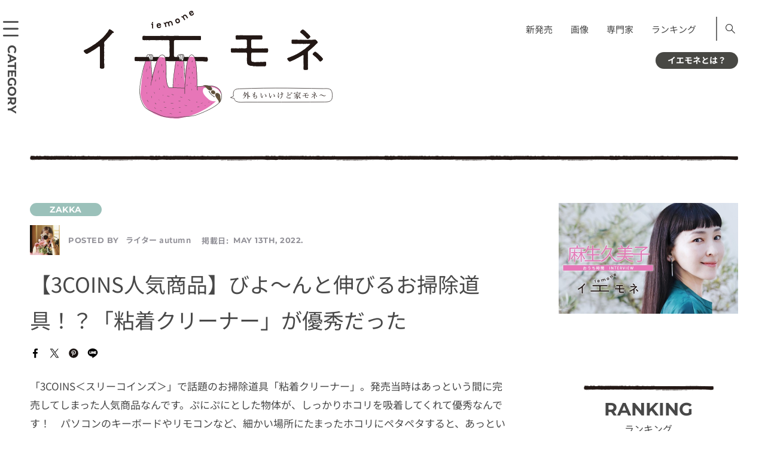

--- FILE ---
content_type: text/html; charset=UTF-8
request_url: https://iemone.jp/article/zakka/autumn_318103/
body_size: 21679
content:
<!doctype html>
<!doctype html>
<html lang="ja">
<head>
<meta charset="UTF-8">
<meta name="viewport" content="width=device-width">
<meta name="format-detection" content="telephone=no">
<link rel="stylesheet" href="/assets/css/style.css" media="all">
<link rel="stylesheet" href="/assets/css/style-block.css" media="all">
<link rel="stylesheet" href="/assets/css/style-add.css" media="all">
<!-- ここから 202307-->
<style>
      @font-face {
        src: url("/assets/fonts/NotoSansJP-Regular.woff2") format("woff2");
        font-family: "Noto Sans JP";
        font-weight: 400;
        font-style: normal;
        font-display: swap;
      }
      @font-face {
        src: url("/assets/fonts/NotoSansJP-Bold.woff2") format("woff2");
        font-family: "Noto Sans JP";
        font-weight: 700;
        font-style: normal;
        font-display: swap;
      }
      @font-face {
        src: url("/assets/fonts/Montserrat-Regular.woff2") format("woff2");
        font-family: "Montserrat";
        font-weight: 400;
        font-style: normal;
        font-display: swap;
      }
      @font-face {
        src: url("/assets/fonts/Montserrat-Bold.woff2") format("woff2");
        font-family: "Montserrat";
        font-weight: 700;
        font-style: normal;
        font-display: swap;
      }
    </style>
<!--ここまで -->
<!-- 202307 <link href="https://fonts.googleapis.com/css?family=Montserrat:400,700|Noto+Sans+JP:400,700&display=swap" rel="stylesheet">-->
<!-- <link rel="apple-touch-icon" sizes="180x180" href="/assets/images/iemone_logo180x180.png"> -->
<link rel="apple-touch-icon" sizes="180x180" href="https://iemone.jp/apple-touch-icon.png">
<!-- Windows icon -->
<meta name="application-name" content="イエモネ"/>


<meta name="msapplication-square180x180logo" content="/assets/images/iemone_logo180x180.png"/>
<meta name=“p:domain_verify” content=“0799340f4f506c3a2597e572e8647a15"/><!--ピンタレスト用タグ-->
<title>【3COINS人気商品】びよ～んと伸びるお掃除道具！？「粘着クリーナー」が優秀だった | イエモネ</title>
<meta name='robots' content='max-image-preview:large' />
<script type="text/javascript">
/* <![CDATA[ */
window._wpemojiSettings = {"baseUrl":"https:\/\/s.w.org\/images\/core\/emoji\/15.0.3\/72x72\/","ext":".png","svgUrl":"https:\/\/s.w.org\/images\/core\/emoji\/15.0.3\/svg\/","svgExt":".svg","source":{"concatemoji":"https:\/\/iemone.jp\/iemone-cms\/wp-includes\/js\/wp-emoji-release.min.js?ver=6.7"}};
/*! This file is auto-generated */
!function(i,n){var o,s,e;function c(e){try{var t={supportTests:e,timestamp:(new Date).valueOf()};sessionStorage.setItem(o,JSON.stringify(t))}catch(e){}}function p(e,t,n){e.clearRect(0,0,e.canvas.width,e.canvas.height),e.fillText(t,0,0);var t=new Uint32Array(e.getImageData(0,0,e.canvas.width,e.canvas.height).data),r=(e.clearRect(0,0,e.canvas.width,e.canvas.height),e.fillText(n,0,0),new Uint32Array(e.getImageData(0,0,e.canvas.width,e.canvas.height).data));return t.every(function(e,t){return e===r[t]})}function u(e,t,n){switch(t){case"flag":return n(e,"\ud83c\udff3\ufe0f\u200d\u26a7\ufe0f","\ud83c\udff3\ufe0f\u200b\u26a7\ufe0f")?!1:!n(e,"\ud83c\uddfa\ud83c\uddf3","\ud83c\uddfa\u200b\ud83c\uddf3")&&!n(e,"\ud83c\udff4\udb40\udc67\udb40\udc62\udb40\udc65\udb40\udc6e\udb40\udc67\udb40\udc7f","\ud83c\udff4\u200b\udb40\udc67\u200b\udb40\udc62\u200b\udb40\udc65\u200b\udb40\udc6e\u200b\udb40\udc67\u200b\udb40\udc7f");case"emoji":return!n(e,"\ud83d\udc26\u200d\u2b1b","\ud83d\udc26\u200b\u2b1b")}return!1}function f(e,t,n){var r="undefined"!=typeof WorkerGlobalScope&&self instanceof WorkerGlobalScope?new OffscreenCanvas(300,150):i.createElement("canvas"),a=r.getContext("2d",{willReadFrequently:!0}),o=(a.textBaseline="top",a.font="600 32px Arial",{});return e.forEach(function(e){o[e]=t(a,e,n)}),o}function t(e){var t=i.createElement("script");t.src=e,t.defer=!0,i.head.appendChild(t)}"undefined"!=typeof Promise&&(o="wpEmojiSettingsSupports",s=["flag","emoji"],n.supports={everything:!0,everythingExceptFlag:!0},e=new Promise(function(e){i.addEventListener("DOMContentLoaded",e,{once:!0})}),new Promise(function(t){var n=function(){try{var e=JSON.parse(sessionStorage.getItem(o));if("object"==typeof e&&"number"==typeof e.timestamp&&(new Date).valueOf()<e.timestamp+604800&&"object"==typeof e.supportTests)return e.supportTests}catch(e){}return null}();if(!n){if("undefined"!=typeof Worker&&"undefined"!=typeof OffscreenCanvas&&"undefined"!=typeof URL&&URL.createObjectURL&&"undefined"!=typeof Blob)try{var e="postMessage("+f.toString()+"("+[JSON.stringify(s),u.toString(),p.toString()].join(",")+"));",r=new Blob([e],{type:"text/javascript"}),a=new Worker(URL.createObjectURL(r),{name:"wpTestEmojiSupports"});return void(a.onmessage=function(e){c(n=e.data),a.terminate(),t(n)})}catch(e){}c(n=f(s,u,p))}t(n)}).then(function(e){for(var t in e)n.supports[t]=e[t],n.supports.everything=n.supports.everything&&n.supports[t],"flag"!==t&&(n.supports.everythingExceptFlag=n.supports.everythingExceptFlag&&n.supports[t]);n.supports.everythingExceptFlag=n.supports.everythingExceptFlag&&!n.supports.flag,n.DOMReady=!1,n.readyCallback=function(){n.DOMReady=!0}}).then(function(){return e}).then(function(){var e;n.supports.everything||(n.readyCallback(),(e=n.source||{}).concatemoji?t(e.concatemoji):e.wpemoji&&e.twemoji&&(t(e.twemoji),t(e.wpemoji)))}))}((window,document),window._wpemojiSettings);
/* ]]> */
</script>
<style id='wp-emoji-styles-inline-css' type='text/css'>

	img.wp-smiley, img.emoji {
		display: inline !important;
		border: none !important;
		box-shadow: none !important;
		height: 1em !important;
		width: 1em !important;
		margin: 0 0.07em !important;
		vertical-align: -0.1em !important;
		background: none !important;
		padding: 0 !important;
	}
</style>
<link rel='stylesheet' id='wp-block-library-css' href='https://iemone.jp/iemone-cms/wp-includes/css/dist/block-library/style.min.css?ver=6.7' type='text/css' media='all' />
<link rel='stylesheet' id='liquid-block-speech-css' href='https://iemone.jp/iemone-cms/wp-content/plugins/liquid-speech-balloon/css/block.css?ver=6.7' type='text/css' media='all' />
<style id='classic-theme-styles-inline-css' type='text/css'>
/*! This file is auto-generated */
.wp-block-button__link{color:#fff;background-color:#32373c;border-radius:9999px;box-shadow:none;text-decoration:none;padding:calc(.667em + 2px) calc(1.333em + 2px);font-size:1.125em}.wp-block-file__button{background:#32373c;color:#fff;text-decoration:none}
</style>
<style id='global-styles-inline-css' type='text/css'>
:root{--wp--preset--aspect-ratio--square: 1;--wp--preset--aspect-ratio--4-3: 4/3;--wp--preset--aspect-ratio--3-4: 3/4;--wp--preset--aspect-ratio--3-2: 3/2;--wp--preset--aspect-ratio--2-3: 2/3;--wp--preset--aspect-ratio--16-9: 16/9;--wp--preset--aspect-ratio--9-16: 9/16;--wp--preset--color--black: #000000;--wp--preset--color--cyan-bluish-gray: #abb8c3;--wp--preset--color--white: #ffffff;--wp--preset--color--pale-pink: #f78da7;--wp--preset--color--vivid-red: #cf2e2e;--wp--preset--color--luminous-vivid-orange: #ff6900;--wp--preset--color--luminous-vivid-amber: #fcb900;--wp--preset--color--light-green-cyan: #7bdcb5;--wp--preset--color--vivid-green-cyan: #00d084;--wp--preset--color--pale-cyan-blue: #8ed1fc;--wp--preset--color--vivid-cyan-blue: #0693e3;--wp--preset--color--vivid-purple: #9b51e0;--wp--preset--gradient--vivid-cyan-blue-to-vivid-purple: linear-gradient(135deg,rgba(6,147,227,1) 0%,rgb(155,81,224) 100%);--wp--preset--gradient--light-green-cyan-to-vivid-green-cyan: linear-gradient(135deg,rgb(122,220,180) 0%,rgb(0,208,130) 100%);--wp--preset--gradient--luminous-vivid-amber-to-luminous-vivid-orange: linear-gradient(135deg,rgba(252,185,0,1) 0%,rgba(255,105,0,1) 100%);--wp--preset--gradient--luminous-vivid-orange-to-vivid-red: linear-gradient(135deg,rgba(255,105,0,1) 0%,rgb(207,46,46) 100%);--wp--preset--gradient--very-light-gray-to-cyan-bluish-gray: linear-gradient(135deg,rgb(238,238,238) 0%,rgb(169,184,195) 100%);--wp--preset--gradient--cool-to-warm-spectrum: linear-gradient(135deg,rgb(74,234,220) 0%,rgb(151,120,209) 20%,rgb(207,42,186) 40%,rgb(238,44,130) 60%,rgb(251,105,98) 80%,rgb(254,248,76) 100%);--wp--preset--gradient--blush-light-purple: linear-gradient(135deg,rgb(255,206,236) 0%,rgb(152,150,240) 100%);--wp--preset--gradient--blush-bordeaux: linear-gradient(135deg,rgb(254,205,165) 0%,rgb(254,45,45) 50%,rgb(107,0,62) 100%);--wp--preset--gradient--luminous-dusk: linear-gradient(135deg,rgb(255,203,112) 0%,rgb(199,81,192) 50%,rgb(65,88,208) 100%);--wp--preset--gradient--pale-ocean: linear-gradient(135deg,rgb(255,245,203) 0%,rgb(182,227,212) 50%,rgb(51,167,181) 100%);--wp--preset--gradient--electric-grass: linear-gradient(135deg,rgb(202,248,128) 0%,rgb(113,206,126) 100%);--wp--preset--gradient--midnight: linear-gradient(135deg,rgb(2,3,129) 0%,rgb(40,116,252) 100%);--wp--preset--font-size--small: 13px;--wp--preset--font-size--medium: 20px;--wp--preset--font-size--large: 36px;--wp--preset--font-size--x-large: 42px;--wp--preset--spacing--20: 0.44rem;--wp--preset--spacing--30: 0.67rem;--wp--preset--spacing--40: 1rem;--wp--preset--spacing--50: 1.5rem;--wp--preset--spacing--60: 2.25rem;--wp--preset--spacing--70: 3.38rem;--wp--preset--spacing--80: 5.06rem;--wp--preset--shadow--natural: 6px 6px 9px rgba(0, 0, 0, 0.2);--wp--preset--shadow--deep: 12px 12px 50px rgba(0, 0, 0, 0.4);--wp--preset--shadow--sharp: 6px 6px 0px rgba(0, 0, 0, 0.2);--wp--preset--shadow--outlined: 6px 6px 0px -3px rgba(255, 255, 255, 1), 6px 6px rgba(0, 0, 0, 1);--wp--preset--shadow--crisp: 6px 6px 0px rgba(0, 0, 0, 1);}:where(.is-layout-flex){gap: 0.5em;}:where(.is-layout-grid){gap: 0.5em;}body .is-layout-flex{display: flex;}.is-layout-flex{flex-wrap: wrap;align-items: center;}.is-layout-flex > :is(*, div){margin: 0;}body .is-layout-grid{display: grid;}.is-layout-grid > :is(*, div){margin: 0;}:where(.wp-block-columns.is-layout-flex){gap: 2em;}:where(.wp-block-columns.is-layout-grid){gap: 2em;}:where(.wp-block-post-template.is-layout-flex){gap: 1.25em;}:where(.wp-block-post-template.is-layout-grid){gap: 1.25em;}.has-black-color{color: var(--wp--preset--color--black) !important;}.has-cyan-bluish-gray-color{color: var(--wp--preset--color--cyan-bluish-gray) !important;}.has-white-color{color: var(--wp--preset--color--white) !important;}.has-pale-pink-color{color: var(--wp--preset--color--pale-pink) !important;}.has-vivid-red-color{color: var(--wp--preset--color--vivid-red) !important;}.has-luminous-vivid-orange-color{color: var(--wp--preset--color--luminous-vivid-orange) !important;}.has-luminous-vivid-amber-color{color: var(--wp--preset--color--luminous-vivid-amber) !important;}.has-light-green-cyan-color{color: var(--wp--preset--color--light-green-cyan) !important;}.has-vivid-green-cyan-color{color: var(--wp--preset--color--vivid-green-cyan) !important;}.has-pale-cyan-blue-color{color: var(--wp--preset--color--pale-cyan-blue) !important;}.has-vivid-cyan-blue-color{color: var(--wp--preset--color--vivid-cyan-blue) !important;}.has-vivid-purple-color{color: var(--wp--preset--color--vivid-purple) !important;}.has-black-background-color{background-color: var(--wp--preset--color--black) !important;}.has-cyan-bluish-gray-background-color{background-color: var(--wp--preset--color--cyan-bluish-gray) !important;}.has-white-background-color{background-color: var(--wp--preset--color--white) !important;}.has-pale-pink-background-color{background-color: var(--wp--preset--color--pale-pink) !important;}.has-vivid-red-background-color{background-color: var(--wp--preset--color--vivid-red) !important;}.has-luminous-vivid-orange-background-color{background-color: var(--wp--preset--color--luminous-vivid-orange) !important;}.has-luminous-vivid-amber-background-color{background-color: var(--wp--preset--color--luminous-vivid-amber) !important;}.has-light-green-cyan-background-color{background-color: var(--wp--preset--color--light-green-cyan) !important;}.has-vivid-green-cyan-background-color{background-color: var(--wp--preset--color--vivid-green-cyan) !important;}.has-pale-cyan-blue-background-color{background-color: var(--wp--preset--color--pale-cyan-blue) !important;}.has-vivid-cyan-blue-background-color{background-color: var(--wp--preset--color--vivid-cyan-blue) !important;}.has-vivid-purple-background-color{background-color: var(--wp--preset--color--vivid-purple) !important;}.has-black-border-color{border-color: var(--wp--preset--color--black) !important;}.has-cyan-bluish-gray-border-color{border-color: var(--wp--preset--color--cyan-bluish-gray) !important;}.has-white-border-color{border-color: var(--wp--preset--color--white) !important;}.has-pale-pink-border-color{border-color: var(--wp--preset--color--pale-pink) !important;}.has-vivid-red-border-color{border-color: var(--wp--preset--color--vivid-red) !important;}.has-luminous-vivid-orange-border-color{border-color: var(--wp--preset--color--luminous-vivid-orange) !important;}.has-luminous-vivid-amber-border-color{border-color: var(--wp--preset--color--luminous-vivid-amber) !important;}.has-light-green-cyan-border-color{border-color: var(--wp--preset--color--light-green-cyan) !important;}.has-vivid-green-cyan-border-color{border-color: var(--wp--preset--color--vivid-green-cyan) !important;}.has-pale-cyan-blue-border-color{border-color: var(--wp--preset--color--pale-cyan-blue) !important;}.has-vivid-cyan-blue-border-color{border-color: var(--wp--preset--color--vivid-cyan-blue) !important;}.has-vivid-purple-border-color{border-color: var(--wp--preset--color--vivid-purple) !important;}.has-vivid-cyan-blue-to-vivid-purple-gradient-background{background: var(--wp--preset--gradient--vivid-cyan-blue-to-vivid-purple) !important;}.has-light-green-cyan-to-vivid-green-cyan-gradient-background{background: var(--wp--preset--gradient--light-green-cyan-to-vivid-green-cyan) !important;}.has-luminous-vivid-amber-to-luminous-vivid-orange-gradient-background{background: var(--wp--preset--gradient--luminous-vivid-amber-to-luminous-vivid-orange) !important;}.has-luminous-vivid-orange-to-vivid-red-gradient-background{background: var(--wp--preset--gradient--luminous-vivid-orange-to-vivid-red) !important;}.has-very-light-gray-to-cyan-bluish-gray-gradient-background{background: var(--wp--preset--gradient--very-light-gray-to-cyan-bluish-gray) !important;}.has-cool-to-warm-spectrum-gradient-background{background: var(--wp--preset--gradient--cool-to-warm-spectrum) !important;}.has-blush-light-purple-gradient-background{background: var(--wp--preset--gradient--blush-light-purple) !important;}.has-blush-bordeaux-gradient-background{background: var(--wp--preset--gradient--blush-bordeaux) !important;}.has-luminous-dusk-gradient-background{background: var(--wp--preset--gradient--luminous-dusk) !important;}.has-pale-ocean-gradient-background{background: var(--wp--preset--gradient--pale-ocean) !important;}.has-electric-grass-gradient-background{background: var(--wp--preset--gradient--electric-grass) !important;}.has-midnight-gradient-background{background: var(--wp--preset--gradient--midnight) !important;}.has-small-font-size{font-size: var(--wp--preset--font-size--small) !important;}.has-medium-font-size{font-size: var(--wp--preset--font-size--medium) !important;}.has-large-font-size{font-size: var(--wp--preset--font-size--large) !important;}.has-x-large-font-size{font-size: var(--wp--preset--font-size--x-large) !important;}
:where(.wp-block-post-template.is-layout-flex){gap: 1.25em;}:where(.wp-block-post-template.is-layout-grid){gap: 1.25em;}
:where(.wp-block-columns.is-layout-flex){gap: 2em;}:where(.wp-block-columns.is-layout-grid){gap: 2em;}
:root :where(.wp-block-pullquote){font-size: 1.5em;line-height: 1.6;}
</style>
<link rel='stylesheet' id='ppress-frontend-css' href='https://iemone.jp/iemone-cms/wp-content/plugins/wp-user-avatar/assets/css/frontend.min.css?ver=4.10.2' type='text/css' media='all' />
<link rel='stylesheet' id='ppress-flatpickr-css' href='https://iemone.jp/iemone-cms/wp-content/plugins/wp-user-avatar/assets/flatpickr/flatpickr.min.css?ver=4.10.2' type='text/css' media='all' />
<link rel='stylesheet' id='ppress-select2-css' href='https://iemone.jp/iemone-cms/wp-content/plugins/wp-user-avatar/assets/select2/select2.min.css?ver=6.7' type='text/css' media='all' />
<script type="text/javascript" defer='defer' src="https://iemone.jp/iemone-cms/wp-includes/js/jquery/jquery.min.js?ver=3.7.1" id="jquery-core-js"></script>
<script type="text/javascript" defer='defer' src="https://iemone.jp/iemone-cms/wp-includes/js/jquery/jquery-migrate.min.js?ver=3.4.1" id="jquery-migrate-js"></script>
<script type="text/javascript" defer='defer' src="https://iemone.jp/iemone-cms/wp-content/plugins/wp-user-avatar/assets/flatpickr/flatpickr.min.js?ver=4.10.2" id="ppress-flatpickr-js"></script>
<script type="text/javascript" defer='defer' src="https://iemone.jp/iemone-cms/wp-content/plugins/wp-user-avatar/assets/select2/select2.min.js?ver=4.10.2" id="ppress-select2-js"></script>
<link rel="https://api.w.org/" href="https://iemone.jp/wp-json/" /><link rel="alternate" title="JSON" type="application/json" href="https://iemone.jp/wp-json/wp/v2/posts/318103" /><meta name="generator" content="WordPress 6.7" />
<link rel='shortlink' href='https://iemone.jp/?p=318103' />
<link rel="alternate" title="oEmbed (JSON)" type="application/json+oembed" href="https://iemone.jp/wp-json/oembed/1.0/embed?url=https%3A%2F%2Fiemone.jp%2Farticle%2Fzakka%2Fautumn_318103%2F" />
<link rel="alternate" title="oEmbed (XML)" type="text/xml+oembed" href="https://iemone.jp/wp-json/oembed/1.0/embed?url=https%3A%2F%2Fiemone.jp%2Farticle%2Fzakka%2Fautumn_318103%2F&#038;format=xml" />
<style type="text/css">.liquid-speech-balloon-01 .liquid-speech-balloon-avatar { background-image: url("https://iemone.jp/iemone-cms/wp-content/uploads/2024/07/33.png"); } .liquid-speech-balloon-02 .liquid-speech-balloon-avatar { background-image: url("https://iemone.jp/iemone-cms/wp-content/uploads/2024/07/01.png"); } .liquid-speech-balloon-03 .liquid-speech-balloon-avatar { background-image: url("https://iemone.jp/iemone-cms/wp-content/uploads/2024/07/02.png"); } .liquid-speech-balloon-04 .liquid-speech-balloon-avatar { background-image: url("https://iemone.jp/iemone-cms/wp-content/uploads/2024/07/03.png"); } .liquid-speech-balloon-05 .liquid-speech-balloon-avatar { background-image: url("https://iemone.jp/iemone-cms/wp-content/uploads/2024/07/04.png"); } .liquid-speech-balloon-06 .liquid-speech-balloon-avatar { background-image: url("https://iemone.jp/iemone-cms/wp-content/uploads/2024/07/06.png"); } .liquid-speech-balloon-07 .liquid-speech-balloon-avatar { background-image: url("https://iemone.jp/iemone-cms/wp-content/uploads/2024/07/07.png"); } .liquid-speech-balloon-08 .liquid-speech-balloon-avatar { background-image: url("https://iemone.jp/iemone-cms/wp-content/uploads/2024/07/08.png"); } .liquid-speech-balloon-09 .liquid-speech-balloon-avatar { background-image: url("https://iemone.jp/iemone-cms/wp-content/uploads/2024/07/09.png"); } .liquid-speech-balloon-11 .liquid-speech-balloon-avatar { background-image: url("https://iemone.jp/iemone-cms/wp-content/uploads/2024/07/11.png"); } .liquid-speech-balloon-12 .liquid-speech-balloon-avatar { background-image: url("https://iemone.jp/iemone-cms/wp-content/uploads/2024/07/12.png"); } .liquid-speech-balloon-13 .liquid-speech-balloon-avatar { background-image: url("https://iemone.jp/iemone-cms/wp-content/uploads/2024/07/13.png"); } .liquid-speech-balloon-14 .liquid-speech-balloon-avatar { background-image: url("https://iemone.jp/iemone-cms/wp-content/uploads/2024/07/14.png"); } .liquid-speech-balloon-15 .liquid-speech-balloon-avatar { background-image: url("https://iemone.jp/iemone-cms/wp-content/uploads/2024/07/19.png"); } .liquid-speech-balloon-16 .liquid-speech-balloon-avatar { background-image: url("https://iemone.jp/iemone-cms/wp-content/uploads/2024/07/17.png"); } .liquid-speech-balloon-17 .liquid-speech-balloon-avatar { background-image: url("https://iemone.jp/iemone-cms/wp-content/uploads/2024/07/20.png"); } .liquid-speech-balloon-18 .liquid-speech-balloon-avatar { background-image: url("https://iemone.jp/iemone-cms/wp-content/uploads/2024/07/22.png"); } .liquid-speech-balloon-19 .liquid-speech-balloon-avatar { background-image: url("https://iemone.jp/iemone-cms/wp-content/uploads/2024/07/27.png"); } .liquid-speech-balloon-20 .liquid-speech-balloon-avatar { background-image: url("https://iemone.jp/iemone-cms/wp-content/uploads/2024/07/25.png"); } .liquid-speech-balloon-21 .liquid-speech-balloon-avatar { background-image: url("https://iemone.jp/iemone-cms/wp-content/uploads/2024/07/36.png"); } .liquid-speech-balloon-22 .liquid-speech-balloon-avatar { background-image: url("https://iemone.jp/iemone-cms/wp-content/uploads/2024/07/35.png"); } .liquid-speech-balloon-23 .liquid-speech-balloon-avatar { background-image: url("https://iemone.jp/iemone-cms/wp-content/uploads/2024/07/37.png"); } .liquid-speech-balloon-24 .liquid-speech-balloon-avatar { background-image: url("https://iemone.jp/iemone-cms/wp-content/uploads/2024/08/2-150x150-1.jpg"); } .liquid-speech-balloon-25 .liquid-speech-balloon-avatar { background-image: url("https://iemone.jp/iemone-cms/wp-content/uploads/2024/07/10.png"); } .liquid-speech-balloon-01 .liquid-speech-balloon-avatar::after { content: "ﾅﾏｹﾓﾉ編集長"; } .liquid-speech-balloon-02 .liquid-speech-balloon-avatar::after { content: "ﾅﾏｹﾓﾉ編集長"; } .liquid-speech-balloon-03 .liquid-speech-balloon-avatar::after { content: "ﾅﾏｹﾓﾉ編集長"; } .liquid-speech-balloon-04 .liquid-speech-balloon-avatar::after { content: "ﾅﾏｹﾓﾉ編集長"; } .liquid-speech-balloon-05 .liquid-speech-balloon-avatar::after { content: "ﾅﾏｹﾓﾉ編集長"; } .liquid-speech-balloon-06 .liquid-speech-balloon-avatar::after { content: "ﾅﾏｹﾓﾉ編集長"; } .liquid-speech-balloon-07 .liquid-speech-balloon-avatar::after { content: "ﾅﾏｹﾓﾉ編集長"; } .liquid-speech-balloon-08 .liquid-speech-balloon-avatar::after { content: "ﾅﾏｹﾓﾉ編集長"; } .liquid-speech-balloon-09 .liquid-speech-balloon-avatar::after { content: "ﾅﾏｹﾓﾉ編集長"; } .liquid-speech-balloon-11 .liquid-speech-balloon-avatar::after { content: "ﾅﾏｹﾓﾉ編集長"; } .liquid-speech-balloon-12 .liquid-speech-balloon-avatar::after { content: "ﾅﾏｹﾓﾉ編集長"; } .liquid-speech-balloon-13 .liquid-speech-balloon-avatar::after { content: "ﾅﾏｹﾓﾉ編集長"; } .liquid-speech-balloon-14 .liquid-speech-balloon-avatar::after { content: "ﾅﾏｹﾓﾉ編集長"; } .liquid-speech-balloon-15 .liquid-speech-balloon-avatar::after { content: "ﾅﾏｹﾓﾉ編集長"; } .liquid-speech-balloon-16 .liquid-speech-balloon-avatar::after { content: "ﾅﾏｹﾓﾉ編集長"; } .liquid-speech-balloon-17 .liquid-speech-balloon-avatar::after { content: "ﾅﾏｹﾓﾉ編集長"; } .liquid-speech-balloon-18 .liquid-speech-balloon-avatar::after { content: "ﾅﾏｹﾓﾉ編集長"; } .liquid-speech-balloon-19 .liquid-speech-balloon-avatar::after { content: "ﾅﾏｹﾓﾉ編集長"; } .liquid-speech-balloon-20 .liquid-speech-balloon-avatar::after { content: "ﾅﾏｹﾓﾉ編集長"; } .liquid-speech-balloon-21 .liquid-speech-balloon-avatar::after { content: "ﾅﾏｹﾓﾉ編集長"; } .liquid-speech-balloon-22 .liquid-speech-balloon-avatar::after { content: "ﾅﾏｹﾓﾉ編集長"; } .liquid-speech-balloon-23 .liquid-speech-balloon-avatar::after { content: "ﾅﾏｹﾓﾉ編集長"; } .liquid-speech-balloon-24 .liquid-speech-balloon-avatar::after { content: "編集員"; } .liquid-speech-balloon-25 .liquid-speech-balloon-avatar::after { content: "ﾅﾏｹﾓﾉ編集長"; } </style>
<meta name="description" content="「3COINS＜スリーコインズ＞」で話題のお掃除道具「粘着クリーナー」。発売当時はあっという間に完売してしまった人気商品なんです。ぷにぷにとした物体が、しっかりホコリを吸着してくれて優秀なんです！　パ" /><meta property="og:title" content="【3COINS人気商品】びよ～んと伸びるお掃除道具！？「粘着クリーナー」が優秀だった" />
<meta property="og:description" content="「3COINS＜スリーコインズ＞」で話題のお掃除道具「粘着クリーナー」。発売当時はあっという間に完売してしまった人気商品なんです。ぷにぷにとした物体が、しっかりホコリを吸着してくれて優秀なんです！　パ" />
<meta property="og:type" content="article" />
<meta property="og:url" content="https://iemone.jp/article/zakka/autumn_318103/" />
<meta property="og:image" content="https://iemone.jp/iemone-cms/wp-content/uploads/2022/05/318103-main.jpg" />
<meta property="og:site_name" content="イエモネ" />
<meta name="twitter:card" content="summary_large_image" />
<meta name="twitter:site" content="iemone_twi" />
<meta property="og:locale" content="ja_JP" />
<link rel="canonical" href="https://iemone.jp/article/zakka/autumn_318103/">

<script type="application/ld+json">
{
    "@context": "http://schema.org",
    "@type": "NewsArticle",
    "mainEntityOfPage": {
        "@type": "WebPage",
        "@id": "https://iemone.jp/article/zakka/autumn_318103/"
    },
    "headline": "【3COINS人気商品】びよ～んと伸びるお掃除道具！？「粘着クリーナー」が優秀だった",
    "image": {
        "@type": "ImageObject",
        "url": "https://iemone.jp/iemone-cms/wp-content/uploads/2022/05/318103-main.jpg",
        "width": 1280,
        "height": 960
    },
    "author": {
        "@type": "Person",
        "name": "autumn",
        "url": "https://iemone.jp/article/author/autumn/"
    },
    "datePublished": "2022-05-13T07:30:00+0900",
    "dateModified": "2022-05-13T07:30:00+0900",
    "publisher": {
        "@type": "Organization",
        "name": "iemone（イエモネ）",
        "logo": {
            "@type": "ImageObject",
            "url": "https://iemone.jp/assets/images/logo.svg",
            "width": 416,
            "height": 180
        }
    },
    "description": "「3COINS＜スリーコインズ＞」で話題のお掃除道具「粘着クリーナー」。発売当時はあっという間に完売してしまった人気商品なんです。ぷにぷにとした物体が、しっかりホコリを吸着してくれて優秀なんです！　パソコンのキーボードやリモコンなど、細かい場所にたまったホコリにペタペタすると、あっという間にキレイになります。見た目が可愛いのでインテリアにもなりそう！　いつものお掃除道具に加えたいですね。"
}
</script>
<noscript><style>.lazyload[data-src]{display:none !important;}</style></noscript><style>.lazyload{background-image:none !important;}.lazyload:before{background-image:none !important;}</style>		<style type="text/css" id="wp-custom-css">
			/*footer メニュー*/
@media only screen and (max-width: 768px){#footer .inner .nav:first-child{padding-bottom:1.5em;}}
/*エディタ機能追加　太字・マーク*/
strong{font-weight:700!important;background:transparent linear-gradient(transparent 100%,#d6f5d6 100%)repeat scroll 0 0!important;}
mark{font-style: normal!important;}
/*footer カテゴリーリスト*/
@media only screen and (min-width: 769px){
	.footer_category .ttl {
		min-width:120px;
	}
.footer_category .list.list_category li{
	    box-sizing: border-box;
    display: inline-block;
    width: 100%;
}
}
/*youtube サイズ変更*/
@media only screen and (max-width: 529px){
	.is-type-video  iframe{
		aspect-ratio:16/9;
		width: 100%;
 		height: auto;
	}
}
/*表*/
@media only screen and (max-width: 768px){
	.wp-block-table.aligncenter{
		display:block;
	}
.wp-block-table {
  overflow-x: auto;
  max-width: 100%;
}
.wp-block-table table {
  table-layout: auto!important;
  max-width: 800px;
	white-space: pre;
}
}

/* トップページ右サイド、上の空き修正 */
@media only screen and (min-width: 769px) {
.top #side {
    padding-top: 0px;
}
}		</style>
		<!-- Google Tag Manager -->
<script>(function(w,d,s,l,i){w[l]=w[l]||[];w[l].push({'gtm.start':
new Date().getTime(),event:'gtm.js'});var f=d.getElementsByTagName(s)[0],
j=d.createElement(s),dl=l!='dataLayer'?'&l='+l:'';j.async=true;j.src=
'https://www.googletagmanager.com/gtm.js?id='+i+dl;f.parentNode.insertBefore(j,f);
})(window,document,'script','dataLayer','GTM-N7BKMVW');</script>
<!-- End Google Tag Manager -->


<!-- Global site tag (gtag.js) - Google Analytics -->
<script async src="https://www.googletagmanager.com/gtag/js?id=UA-147926638-1"></script>
<script>
 window.dataLayer = window.dataLayer || [];
 function gtag(){dataLayer.push(arguments);}
 gtag('js', new Date());
 gtag('config', 'UA-147926638-1');
</script>
<!-- Taboola -->
<script type="text/javascript">
 window._taboola = window._taboola || [];
 _taboola.push({article:'auto'});
 !function (e, f, u, i) {
     if (!document.getElementById(i)){
         e.async = 1;
         e.src = u;
         e.id = i;
         f.parentNode.insertBefore(e, f);
     }
 }(document.createElement('script'),
   document.getElementsByTagName('script')[0],
   '//cdn.taboola.com/libtrc/fourm-iemone/loader.js',
   'tb_loader_script');
 if(window.performance && typeof window.performance.mark == 'function')
 {window.performance.mark('tbl_ic');}
</script>

<script type="text/javascript">
    (function(c,l,a,r,i,t,y){
        c[a]=c[a]||function(){(c[a].q=c[a].q||[]).push(arguments)};
        t=l.createElement(r);t.async=1;t.src="https://www.clarity.ms/tag/"+i;
        y=l.getElementsByTagName(r)[0];y.parentNode.insertBefore(t,y);
    })(window, document, "clarity", "script", "mr0xn1julq");
</script>

<script type="application/javascript" src="//anymind360.com/js/2961/ats.js"></script>
<script async="" src="https://securepubads.g.doubleclick.net/tag/js/gpt.js"></script>
<script>
 var googletag = googletag || {
 };
 googletag.cmd = googletag.cmd || [];
</script>

<script type="text/javascript">
 var path_value = location.pathname.substr(0, 40);
 var parameter_value = location.search.substr(0, 40);
 var ref_value = "null";
 if (document.referrer) {
     var ref_array = [];
     ref_array = document.referrer.split("/");
     ref_value = ref_array[2];
 }

 googletag.cmd.push(function () {
     googletag.pubads().setTargeting('URLs', path_value).setTargeting('Para', parameter_value).setTargeting('Ref', ref_value);
     googletag.pubads().collapseEmptyDivs();
 });
</script>

<script>
 googletag.cmd.push(function() {
     // Size mapping for pc_article_billboard, pc_article_underarticle_left, pc_article_underarticle_right(request only on desktop: width > 480px)
     var mapping1 = googletag.sizeMapping()
                             .addSize([728, 0], [[1, 1],[970, 250],  [300, 250], [300, 600], [320, 50], [320, 100], [320, 180], [336, 280], 'fluid', [728, 90], [970, 90], [970, 250]])
                             .addSize([481, 0], [[1, 1], [300, 250], [300, 600], [320, 50], [320, 100], [320, 180], [336, 280], 'fluid'])
                             .build();
     // Size mapping for sp_article_undertitle (request only on smartphone: width <= 480px)
     var mapping2 = googletag.sizeMapping()
                             .addSize([481, 0], [])
                             .addSize([336, 0], [[1, 1], [300, 250], [320, 50], [320, 100], [320, 180], [336, 280], 'fluid'])
                             .addSize([0, 0], [[1, 1], [300, 250], [320, 50], [320, 100], [320, 180], 'fluid'])
                             .build();
     googletag.pubads().enableSingleRequest();
     googletag.pubads().collapseEmptyDivs();
     googletag.enableServices();
 });
</script>


<script type="text/javascript" language="javascript">
    var vc_pid = "886774090";
</script><script type="text/javascript" src="//aml.valuecommerce.com/vcdal.js" async></script>

<script data-ad-client="ca-pub-4126448348651182" async src="https://pagead2.googlesyndication.com/pagead/js/adsbygoogle.js"></script>


</head>
<body class="post-template-default single single-post postid-318103 single-format-standard" >
<script data-cfasync="false" data-no-defer="1">var ewww_webp_supported=false;</script>
<!-- Google Tag Manager (noscript) -->
<noscript><iframe src="https://www.googletagmanager.com/ns.html?id=GTM-N7BKMVW"
height="0" width="0" style="display:none;visibility:hidden"></iframe></noscript>
<!-- End Google Tag Manager (noscript) -->
  
<div id="wrapper">
  <div class="btn_global">
    <div class="inner">
      <p class="btn eng">CATEGORY</p>
    </div>
  </div>
  <nav class="nav_global">
    <p class="close"></p>
    <h2 class="ttl eng">CATEGORY</h2>
      <ul class="list list_category">
<li class="ca_01"><a href="https://iemone.jp/gourmet/">グルメ</a></li><li class="ca_02"><a href="https://iemone.jp/fashion/">ファッション</a></li><li class="ca_03"><a href="https://iemone.jp/beauty/">美容</a></li><li class="ca_04"><a href="https://iemone.jp/interior/">インテリア</a></li><li class="ca_05"><a href="https://iemone.jp/zakka/">雑貨</a></li><li class="ca_06"><a href="https://iemone.jp/architecture/">住まい</a></li><li class="ca_07"><a href="https://iemone.jp/lifestyle/">ライフスタイル</a></li><li class="ca_10"><a href="https://iemone.jp/special/">スペシャル</a></li></ul>
    <ul class="list list_header sp">
      <li><a href="/game/">ゲーム</a></li>
      <li><a href="https://iemone.jp/tag/now-on-sale/">新発売</a></li>
          <li><a href="/photos/">画像</a></li>
          <li><a href="https://iemone.jp/tag/%e5%b0%82%e9%96%80%e5%ae%b6/">専門家</a></li>
          <li><a href="https://iemone.jp/tag/ranking/">ランキング</a></li>
          <li class="search_block">
              <form action="https://iemone.jp/" class="cts">
                  <button type="submit" class="search"></button>
                  <input type="text" name="s" class="txt">
              </form>
          </li>
      </ul>
    <p class="sp about"><a href="/about/">イエモネとは？</a></p>
  </nav>
  <header id="header">
    <div class="inner">
      <div class="logo"><a href="https://iemone.jp/"><img src="[data-uri]" alt="イエモネ" width="416" height="180" data-src="/assets/images/logo.svg" decoding="async" class="lazyload"><noscript><img src="/assets/images/logo.svg" alt="イエモネ" width="416" height="180" data-eio="l"></noscript></a></div>
      <div class="nav pc">
        <ul>
          <li><a href="https://iemone.jp/tag/now-on-sale/">新発売</a></li>
          <li><a href="/photos/">画像</a></li>
          <li><a href="https://iemone.jp/tag/%e5%b0%82%e9%96%80%e5%ae%b6/">専門家</a></li>
          <li><a href="https://iemone.jp/tag/ranking/">ランキング</a></li>
          <li class="search_block">
            <form action="https://iemone.jp/" class="cts">
              <button type="submit" class="search"></button>
              <input type="text" name="s" class="txt">
            </form>
            <p class="onoff"></p>
          </li>
        </ul>
        <p class="pc about"><a href="https://iemone.jp/about/">イエモネとは？</a></p>
      </div>
    </div>
  </header>

    <div id="pagebody" class="inner articles">
		        <main id="main">
            <div class="info">
    <a href="https://iemone.jp/zakka/" aria-label="雑貨">
    <div class="ca_tag ca_05">
        <p class="info_01"><i class="icon"></i></p>
    </div>
</a>


    <a href="https://iemone.jp/article/author/autumn/">
        <div class="ca_tag art_tag">
            <figure class="img">
                <img src="[data-uri]" alt="autumn" data-src="https://iemone.jp/iemone-cms/wp-content/uploads/2022/04/autumn-96x96.jpeg" decoding="async" class="lazyload"><noscript><img src="https://iemone.jp/iemone-cms/wp-content/uploads/2022/04/autumn-96x96.jpeg" alt="autumn" data-eio="l"></noscript>
            </figure>
            <p class="info_01">
                <span class="writer">
                    <span class="eng">POSTED BY</span>
                    <span class="ga4_author">ライター                        autumn                    </span>
                </span>
                <span class="date">
                    <span>掲載日:</span>
                    <span class="eng ga4_ publishdate">MAY 13TH, 2022.</span>
                </span>
            </p>
        </div>
    </a>
	    <h1>【3COINS人気商品】びよ～んと伸びるお掃除道具！？「粘着クリーナー」が優秀だった</h1>
    <ul class="list">
    <li><a href="http://www.facebook.com/share.php?u=https://iemone.jp/article/zakka/autumn_318103/">
            <img src="[data-uri]" alt="facebook" data-src="/assets/images/icon_fb.svg" decoding="async" class="lazyload"><noscript><img src="/assets/images/icon_fb.svg" alt="facebook" data-eio="l"></noscript>
        </a>
    </li>
    <li>
        <a href="https://twitter.com/share?url=https%3A%2F%2Fiemone.jp%2Farticle%2Fzakka%2Fautumn_318103%2F&text=%E3%80%903COINS%E4%BA%BA%E6%B0%97%E5%95%86%E5%93%81%E3%80%91%E3%81%B3%E3%82%88%EF%BD%9E%E3%82%93%E3%81%A8%E4%BC%B8%E3%81%B3%E3%82%8B%E3%81%8A%E6%8E%83%E9%99%A4%E9%81%93%E5%85%B7%EF%BC%81%EF%BC%9F%E3%80%8C%E7%B2%98%E7%9D%80%E3%82%AF%E3%83%AA%E3%83%BC%E3%83%8A%E3%83%BC%E3%80%8D%E3%81%8C%E5%84%AA%E7%A7%80%E3%81%A0%E3%81%A3%E3%81%9F" class="twitter-share-button" data-via="tabizine_twi" data-lang="ja">
            <img src="[data-uri]" alt="twitter" data-src="/assets/images/icon_tw.svg" decoding="async" class="lazyload"><noscript><img src="/assets/images/icon_tw.svg" alt="twitter" data-eio="l"></noscript>
        </a>
    </li>
	<!--
    <li><a href="https://www.instagram.com/_tabizine_/" target="_blank"><img src="[data-uri]" alt="instagram" data-src="/assets/images/icon_ig.svg" decoding="async" class="lazyload"><noscript><img src="/assets/images/icon_ig.svg" alt="instagram" data-eio="l"></noscript></a></li>
	-->
    	
    <li>
        <a href="http://www.pinterest.com/pin/create/button/?url=https://iemone.jp/article/zakka/autumn_318103/&media=https://iemone.jp/iemone-cms/wp-content/uploads/2022/05/318103-main.jpg&description=「3COINS＜スリーコインズ＞」で話題のお掃除道具「粘着クリーナー」。発売当時はあっという間に完売してしまった人気商品なんです。ぷにぷにとした物体が、しっかりホコリを吸着してくれて優秀なんです！　パソコンのキーボードやリモコンなど、細かい場所にたまったホコリにペタペタすると、あっという間にキレイになります。見た目が可愛いのでインテリアにもなりそう！　いつものお掃除道具に加えたいですね。" rel="nofollow" target="_blank">
            <img src="[data-uri]" alt="pinterest" data-src="/assets/images/icon_pn.svg" decoding="async" class="lazyload"><noscript><img src="/assets/images/icon_pn.svg" alt="pinterest" data-eio="l"></noscript>
        </a>
    </li>
	
    <li><a href="http://line.me/R/msg/text/?【3COINS人気商品】びよ～んと伸びるお掃除道具！？「粘着クリーナー」が優秀だった%0D%0Ahttps://iemone.jp/article/zakka/autumn_318103/">
            <img src="[data-uri]" alt="LINE" data-src="/assets/images/icon_ln.svg" decoding="async" class="lazyload"><noscript><img src="/assets/images/icon_ln.svg" alt="LINE" data-eio="l"></noscript>
        </a>
    </li>
</ul>
</div>
              <section class="section block_articles ca_01">
                                <p>「3COINS＜スリーコインズ＞」で話題のお掃除道具「粘着クリーナー」。発売当時はあっという間に完売してしまった人気商品なんです。ぷにぷにとした物体が、しっかりホコリを吸着してくれて優秀なんです！　パソコンのキーボードやリモコンなど、細かい場所にたまったホコリにペタペタすると、あっという間にキレイになります。見た目が可愛いのでインテリアにもなりそう！　いつものお掃除道具に加えたいですね。</p>

<div class="wp-block-image"><figure class="aligncenter size-full"><img fetchpriority="high" decoding="async" width="640" height="480" src="[data-uri]" alt="" class="wp-image-318133 lazyload"   data-src="https://iemone.jp/iemone-cms/wp-content/uploads/2022/05/318103-01.jpg" data-srcset="https://iemone.jp/iemone-cms/wp-content/uploads/2022/05/318103-01.jpg 640w, https://iemone.jp/iemone-cms/wp-content/uploads/2022/05/318103-01-300x225.jpg 300w, https://iemone.jp/iemone-cms/wp-content/uploads/2022/05/318103-01-150x113.jpg 150w" data-sizes="auto" /><noscript><img fetchpriority="high" decoding="async" width="640" height="480" src="https://iemone.jp/iemone-cms/wp-content/uploads/2022/05/318103-01.jpg" alt="" class="wp-image-318133" srcset="https://iemone.jp/iemone-cms/wp-content/uploads/2022/05/318103-01.jpg 640w, https://iemone.jp/iemone-cms/wp-content/uploads/2022/05/318103-01-300x225.jpg 300w, https://iemone.jp/iemone-cms/wp-content/uploads/2022/05/318103-01-150x113.jpg 150w" sizes="(max-width: 640px) 100vw, 640px" data-eio="l" /></noscript></figure></div>


<div id="toc_wrapper"><div id="toc_container" class="no_bullets box box_cts"><p class="toc_title">目次</p><ul class="toc_list"><li><a class="click_2" href="#3COINS"><span class="toc_number toc_depth_1">1</span> 3COINSで話題！「粘着クリーナー」はヘアバームのような可愛い見た目</a></li><li><a class="click_2" href="#i"><span class="toc_number toc_depth_1">2</span> しっかり密閉された中身は？</a><ul><li><a class="click_2" href="#i-2"><span class="toc_number toc_depth_2">2.1</span> 開けるときは手元にご注意</a></li></ul></li><li><a class="click_2" href="#i-3"><span class="toc_number toc_depth_1">3</span> びよ～んと伸びる！スライムのような白い物体</a></li><li><a class="click_2" href="#i-4"><span class="toc_number toc_depth_1">4</span> 早速お掃除！ 「粘着クリーナー」 の実力はいかに……？</a></li><li><a class="click_2" href="#i-5"><span class="toc_number toc_depth_1">5</span> ホコリが気になる場所に使いまくってみた！</a><ul><li><a class="click_2" href="#i-6"><span class="toc_number toc_depth_2">5.1</span> 長年積もったホコリがびっしり……。</a></li></ul></li><li><a class="click_2" href="#i-7"><span class="toc_number toc_depth_1">6</span> インテリアとしても可愛い◎</a></li><li><a class="click_2" href="#3COINS-2"><span class="toc_number toc_depth_1">7</span> 3COINSの「粘着クリーナー」は優秀だった！</a></li></ul><button class="toc_more">もっと見る</button></div></div>



<p><strong><a class="click_3" href="https://iemone.jp/article/zakka/mari-m_316410/" target="_blank" rel="noreferrer noopener">＞＞＞【3COINS人気ランキング】神グッズも！使ってわかった本当にいいものTOP10</a></strong></p>


<h2 class="wp-block-heading"><span id="3COINS">3COINSで話題！「粘着クリーナー」はヘアバームのような可愛い見た目</span></h2>



<div class="wp-block-image"><figure class="aligncenter size-full"><img decoding="async" width="640" height="480" src="[data-uri]" alt="" class="wp-image-318134 lazyload"   data-src="https://iemone.jp/iemone-cms/wp-content/uploads/2022/05/318103-02.jpg" data-srcset="https://iemone.jp/iemone-cms/wp-content/uploads/2022/05/318103-02.jpg 640w, https://iemone.jp/iemone-cms/wp-content/uploads/2022/05/318103-02-300x225.jpg 300w, https://iemone.jp/iemone-cms/wp-content/uploads/2022/05/318103-02-150x113.jpg 150w" data-sizes="auto" /><noscript><img decoding="async" width="640" height="480" src="https://iemone.jp/iemone-cms/wp-content/uploads/2022/05/318103-02.jpg" alt="" class="wp-image-318134" srcset="https://iemone.jp/iemone-cms/wp-content/uploads/2022/05/318103-02.jpg 640w, https://iemone.jp/iemone-cms/wp-content/uploads/2022/05/318103-02-300x225.jpg 300w, https://iemone.jp/iemone-cms/wp-content/uploads/2022/05/318103-02-150x113.jpg 150w" sizes="(max-width: 640px) 100vw, 640px" data-eio="l" /></noscript></figure></div>



<p>おしゃれで可愛く、優秀なアイテムが豊富にそろう「3COINS」、略してスリコ。こんなものまで！？　という商品も多く、日々スリコ商品を愛用しているという方も多いのではないでしょうか。</p>



<p>豊富なスリコ商品の中で、特にいま人気なのがこちらの「粘着クリーナー」 。ヘアバームと間違えてしまいそうなくらい、可愛らしい見た目ですよね。実はこれ、優秀なお掃除アイテムなんです！　実際に使ってみましたよ。</p>



<h2 class="wp-block-heading"><span id="i">しっかり密閉された中身は？</span></h2>



<div class="wp-block-image"><figure class="aligncenter size-full"><img decoding="async" width="640" height="480" src="[data-uri]" alt="" class="wp-image-318135 lazyload"   data-src="https://iemone.jp/iemone-cms/wp-content/uploads/2022/05/318103-04.jpg" data-srcset="https://iemone.jp/iemone-cms/wp-content/uploads/2022/05/318103-04.jpg 640w, https://iemone.jp/iemone-cms/wp-content/uploads/2022/05/318103-04-300x225.jpg 300w, https://iemone.jp/iemone-cms/wp-content/uploads/2022/05/318103-04-150x113.jpg 150w" data-sizes="auto" /><noscript><img decoding="async" width="640" height="480" src="https://iemone.jp/iemone-cms/wp-content/uploads/2022/05/318103-04.jpg" alt="" class="wp-image-318135" srcset="https://iemone.jp/iemone-cms/wp-content/uploads/2022/05/318103-04.jpg 640w, https://iemone.jp/iemone-cms/wp-content/uploads/2022/05/318103-04-300x225.jpg 300w, https://iemone.jp/iemone-cms/wp-content/uploads/2022/05/318103-04-150x113.jpg 150w" sizes="(max-width: 640px) 100vw, 640px" data-eio="l" /></noscript></figure></div>



<p>これがお掃除道具？　なんて疑問を抱きながら、早速開封。プラスチックのフタを開けると、さらにアルミのフタでしっかり密閉されています。</p>



<h3 class="wp-block-heading"><span id="i-2">開けるときは手元にご注意</span></h3>



<div class="wp-block-image"><figure class="aligncenter size-full"><img decoding="async" width="640" height="480" src="[data-uri]" alt="" class="wp-image-318136 lazyload"   data-src="https://iemone.jp/iemone-cms/wp-content/uploads/2022/05/318103-05.jpg" data-srcset="https://iemone.jp/iemone-cms/wp-content/uploads/2022/05/318103-05.jpg 640w, https://iemone.jp/iemone-cms/wp-content/uploads/2022/05/318103-05-300x225.jpg 300w, https://iemone.jp/iemone-cms/wp-content/uploads/2022/05/318103-05-150x113.jpg 150w" data-sizes="auto" /><noscript><img decoding="async" width="640" height="480" src="https://iemone.jp/iemone-cms/wp-content/uploads/2022/05/318103-05.jpg" alt="" class="wp-image-318136" srcset="https://iemone.jp/iemone-cms/wp-content/uploads/2022/05/318103-05.jpg 640w, https://iemone.jp/iemone-cms/wp-content/uploads/2022/05/318103-05-300x225.jpg 300w, https://iemone.jp/iemone-cms/wp-content/uploads/2022/05/318103-05-150x113.jpg 150w" sizes="(max-width: 640px) 100vw, 640px" data-eio="l" /></noscript></figure></div>



<p>アルミのフタは開け口がないので、ハサミやカッターで切り込みを入れると開けやすそうです。  手元に注意して開けてくださいね。  </p>



<h2 class="wp-block-heading"><span id="i-3">びよ～んと伸びる！スライムのような白い物体</span></h2>



<div class="wp-block-image"><figure class="aligncenter size-full"><img decoding="async" width="640" height="480" src="[data-uri]" alt="" class="wp-image-318138 lazyload"   data-src="https://iemone.jp/iemone-cms/wp-content/uploads/2022/05/318103-07.jpg" data-srcset="https://iemone.jp/iemone-cms/wp-content/uploads/2022/05/318103-07.jpg 640w, https://iemone.jp/iemone-cms/wp-content/uploads/2022/05/318103-07-300x225.jpg 300w, https://iemone.jp/iemone-cms/wp-content/uploads/2022/05/318103-07-150x113.jpg 150w" data-sizes="auto" /><noscript><img decoding="async" width="640" height="480" src="https://iemone.jp/iemone-cms/wp-content/uploads/2022/05/318103-07.jpg" alt="" class="wp-image-318138" srcset="https://iemone.jp/iemone-cms/wp-content/uploads/2022/05/318103-07.jpg 640w, https://iemone.jp/iemone-cms/wp-content/uploads/2022/05/318103-07-300x225.jpg 300w, https://iemone.jp/iemone-cms/wp-content/uploads/2022/05/318103-07-150x113.jpg 150w" sizes="(max-width: 640px) 100vw, 640px" data-eio="l" /></noscript></figure></div>



<p> 「粘着クリーナー」 を開けてみると、中にはびよ～んと伸びる白い物体が入っています！　触り心地はぷにぷにとしていて、まるでスライムのよう。この物体が、クリーナーとしてごみを吸着してくれるなんて……と正直半信半疑です。においはありません！</p>



<div class="wp-block-image"><figure class="aligncenter size-full"><img decoding="async" width="640" height="480" src="[data-uri]" alt="" class="wp-image-318139 lazyload"   data-src="https://iemone.jp/iemone-cms/wp-content/uploads/2022/05/318103-08.jpg" data-srcset="https://iemone.jp/iemone-cms/wp-content/uploads/2022/05/318103-08.jpg 640w, https://iemone.jp/iemone-cms/wp-content/uploads/2022/05/318103-08-300x225.jpg 300w, https://iemone.jp/iemone-cms/wp-content/uploads/2022/05/318103-08-150x113.jpg 150w" data-sizes="auto" /><noscript><img decoding="async" width="640" height="480" src="https://iemone.jp/iemone-cms/wp-content/uploads/2022/05/318103-08.jpg" alt="" class="wp-image-318139" srcset="https://iemone.jp/iemone-cms/wp-content/uploads/2022/05/318103-08.jpg 640w, https://iemone.jp/iemone-cms/wp-content/uploads/2022/05/318103-08-300x225.jpg 300w, https://iemone.jp/iemone-cms/wp-content/uploads/2022/05/318103-08-150x113.jpg 150w" sizes="(max-width: 640px) 100vw, 640px" data-eio="l" /></noscript></figure></div>



<p>このように白い物体をちぎりながら使います。好きな大きさ、形にできるので、細かい所もお掃除しやすそうですね。</p>



<h2 class="wp-block-heading"><span id="i-4">早速お掃除！ 「粘着クリーナー」 の実力はいかに……？</span></h2>



<div class="wp-block-image"><figure class="aligncenter size-full"><img decoding="async" width="640" height="480" src="[data-uri]" alt="" class="wp-image-318140 lazyload"   data-src="https://iemone.jp/iemone-cms/wp-content/uploads/2022/05/318103-09.jpg" data-srcset="https://iemone.jp/iemone-cms/wp-content/uploads/2022/05/318103-09.jpg 640w, https://iemone.jp/iemone-cms/wp-content/uploads/2022/05/318103-09-300x225.jpg 300w, https://iemone.jp/iemone-cms/wp-content/uploads/2022/05/318103-09-150x113.jpg 150w" data-sizes="auto" /><noscript><img decoding="async" width="640" height="480" src="https://iemone.jp/iemone-cms/wp-content/uploads/2022/05/318103-09.jpg" alt="" class="wp-image-318140" srcset="https://iemone.jp/iemone-cms/wp-content/uploads/2022/05/318103-09.jpg 640w, https://iemone.jp/iemone-cms/wp-content/uploads/2022/05/318103-09-300x225.jpg 300w, https://iemone.jp/iemone-cms/wp-content/uploads/2022/05/318103-09-150x113.jpg 150w" sizes="(max-width: 640px) 100vw, 640px" data-eio="l" /></noscript></figure></div>



<p>さあ 「粘着クリーナー」 の実力を試してみましょう。わかりやすいように、白い机にごみを想定した粉をまいてみました。こちらをお掃除していきます。</p>



<div class="wp-block-image"><figure class="aligncenter size-full"><img decoding="async" width="640" height="480" src="[data-uri]" alt="" class="wp-image-318141 lazyload"   data-src="https://iemone.jp/iemone-cms/wp-content/uploads/2022/05/318103-10.jpg" data-srcset="https://iemone.jp/iemone-cms/wp-content/uploads/2022/05/318103-10.jpg 640w, https://iemone.jp/iemone-cms/wp-content/uploads/2022/05/318103-10-300x225.jpg 300w, https://iemone.jp/iemone-cms/wp-content/uploads/2022/05/318103-10-150x113.jpg 150w" data-sizes="auto" /><noscript><img decoding="async" width="640" height="480" src="https://iemone.jp/iemone-cms/wp-content/uploads/2022/05/318103-10.jpg" alt="" class="wp-image-318141" srcset="https://iemone.jp/iemone-cms/wp-content/uploads/2022/05/318103-10.jpg 640w, https://iemone.jp/iemone-cms/wp-content/uploads/2022/05/318103-10-300x225.jpg 300w, https://iemone.jp/iemone-cms/wp-content/uploads/2022/05/318103-10-150x113.jpg 150w" sizes="(max-width: 640px) 100vw, 640px" data-eio="l" /></noscript></figure></div>



<p>ちぎったクリーナーを、ごみを吸着するようにペタペタ……。なんだかクセになりそうです。</p>



<div class="wp-block-image"><figure class="aligncenter size-full"><img decoding="async" width="640" height="480" src="[data-uri]" alt="" class="wp-image-318142 lazyload"   data-src="https://iemone.jp/iemone-cms/wp-content/uploads/2022/05/318103-11.jpg" data-srcset="https://iemone.jp/iemone-cms/wp-content/uploads/2022/05/318103-11.jpg 640w, https://iemone.jp/iemone-cms/wp-content/uploads/2022/05/318103-11-300x225.jpg 300w, https://iemone.jp/iemone-cms/wp-content/uploads/2022/05/318103-11-150x113.jpg 150w" data-sizes="auto" /><noscript><img decoding="async" width="640" height="480" src="https://iemone.jp/iemone-cms/wp-content/uploads/2022/05/318103-11.jpg" alt="" class="wp-image-318142" srcset="https://iemone.jp/iemone-cms/wp-content/uploads/2022/05/318103-11.jpg 640w, https://iemone.jp/iemone-cms/wp-content/uploads/2022/05/318103-11-300x225.jpg 300w, https://iemone.jp/iemone-cms/wp-content/uploads/2022/05/318103-11-150x113.jpg 150w" sizes="(max-width: 640px) 100vw, 640px" data-eio="l" /></noscript></figure></div>



<p>想像以上に、ごみをしっかり吸着！　ペタペタしているうちに、あっという間に机がきれいになりました。これは優秀ですね。</p>



<h2 class="wp-block-heading"><span id="i-5">ホコリが気になる場所に使いまくってみた！</span></h2>



<div class="wp-block-image"><figure class="aligncenter size-full"><img decoding="async" width="640" height="480" src="[data-uri]" alt="" class="wp-image-318144 lazyload"   data-src="https://iemone.jp/iemone-cms/wp-content/uploads/2022/05/318103-13.jpg" data-srcset="https://iemone.jp/iemone-cms/wp-content/uploads/2022/05/318103-13.jpg 640w, https://iemone.jp/iemone-cms/wp-content/uploads/2022/05/318103-13-300x225.jpg 300w, https://iemone.jp/iemone-cms/wp-content/uploads/2022/05/318103-13-150x113.jpg 150w" data-sizes="auto" /><noscript><img decoding="async" width="640" height="480" src="https://iemone.jp/iemone-cms/wp-content/uploads/2022/05/318103-13.jpg" alt="" class="wp-image-318144" srcset="https://iemone.jp/iemone-cms/wp-content/uploads/2022/05/318103-13.jpg 640w, https://iemone.jp/iemone-cms/wp-content/uploads/2022/05/318103-13-300x225.jpg 300w, https://iemone.jp/iemone-cms/wp-content/uploads/2022/05/318103-13-150x113.jpg 150w" sizes="(max-width: 640px) 100vw, 640px" data-eio="l" /></noscript></figure></div>



<p> 「粘着クリーナー」 の 実力がわかったところで、さっそくホコリが気になる場所をお掃除してみました。まずはレンジの上。白いレンジに、きっと長い間放置されていたであろうホコリが積もっています。キレイにしましょう！</p>



<h3 class="wp-block-heading"><span id="i-6">長年積もったホコリがびっしり……。</span></h3>



<div class="wp-block-image"><figure class="aligncenter size-full"><img decoding="async" width="640" height="480" src="[data-uri]" alt="" class="wp-image-318145 lazyload"   data-src="https://iemone.jp/iemone-cms/wp-content/uploads/2022/05/318103-14.jpg" data-srcset="https://iemone.jp/iemone-cms/wp-content/uploads/2022/05/318103-14.jpg 640w, https://iemone.jp/iemone-cms/wp-content/uploads/2022/05/318103-14-300x225.jpg 300w, https://iemone.jp/iemone-cms/wp-content/uploads/2022/05/318103-14-150x113.jpg 150w" data-sizes="auto" /><noscript><img decoding="async" width="640" height="480" src="https://iemone.jp/iemone-cms/wp-content/uploads/2022/05/318103-14.jpg" alt="" class="wp-image-318145" srcset="https://iemone.jp/iemone-cms/wp-content/uploads/2022/05/318103-14.jpg 640w, https://iemone.jp/iemone-cms/wp-content/uploads/2022/05/318103-14-300x225.jpg 300w, https://iemone.jp/iemone-cms/wp-content/uploads/2022/05/318103-14-150x113.jpg 150w" sizes="(max-width: 640px) 100vw, 640px" data-eio="l" /></noscript></figure></div>



<p> 「粘着クリーナー」 でペタペタしてみると、ご覧の通り黒いホコリがびっしり。しっかり吸着してくれて、あっという間にホコリが気にならない美しいレンジが蘇りました！</p>



<div class="wp-block-image"><figure class="aligncenter size-full"><img decoding="async" width="640" height="480" src="[data-uri]" alt="" class="wp-image-318146 lazyload"   data-src="https://iemone.jp/iemone-cms/wp-content/uploads/2022/05/318103-15.jpg" data-srcset="https://iemone.jp/iemone-cms/wp-content/uploads/2022/05/318103-15.jpg 640w, https://iemone.jp/iemone-cms/wp-content/uploads/2022/05/318103-15-300x225.jpg 300w, https://iemone.jp/iemone-cms/wp-content/uploads/2022/05/318103-15-150x113.jpg 150w" data-sizes="auto" /><noscript><img decoding="async" width="640" height="480" src="https://iemone.jp/iemone-cms/wp-content/uploads/2022/05/318103-15.jpg" alt="" class="wp-image-318146" srcset="https://iemone.jp/iemone-cms/wp-content/uploads/2022/05/318103-15.jpg 640w, https://iemone.jp/iemone-cms/wp-content/uploads/2022/05/318103-15-300x225.jpg 300w, https://iemone.jp/iemone-cms/wp-content/uploads/2022/05/318103-15-150x113.jpg 150w" sizes="(max-width: 640px) 100vw, 640px" data-eio="l" /></noscript></figure></div>



<p>ペタペタするだけで簡単にホコリが取れるので、面白くて止まらなくなってきました。続いてはリモコンの隙間にたまったホコリを撃退！　掃除しづらい場所なので、意外とホコリがたまりますよね。「粘着クリーナー」を小さくちぎって、あっという間に掃除完了です。</p>



<div class="wp-block-image"><figure class="aligncenter size-full"><img decoding="async" width="640" height="480" src="[data-uri]" alt="" class="wp-image-318147 lazyload"   data-src="https://iemone.jp/iemone-cms/wp-content/uploads/2022/05/318103-16.jpg" data-srcset="https://iemone.jp/iemone-cms/wp-content/uploads/2022/05/318103-16.jpg 640w, https://iemone.jp/iemone-cms/wp-content/uploads/2022/05/318103-16-300x225.jpg 300w, https://iemone.jp/iemone-cms/wp-content/uploads/2022/05/318103-16-150x113.jpg 150w" data-sizes="auto" /><noscript><img decoding="async" width="640" height="480" src="https://iemone.jp/iemone-cms/wp-content/uploads/2022/05/318103-16.jpg" alt="" class="wp-image-318147" srcset="https://iemone.jp/iemone-cms/wp-content/uploads/2022/05/318103-16.jpg 640w, https://iemone.jp/iemone-cms/wp-content/uploads/2022/05/318103-16-300x225.jpg 300w, https://iemone.jp/iemone-cms/wp-content/uploads/2022/05/318103-16-150x113.jpg 150w" sizes="(max-width: 640px) 100vw, 640px" data-eio="l" /></noscript></figure></div>



<p>パソコンのキーボードにたまったホコリも、ペタペタとお掃除。自由自在に変形できるので、細かい場所にも届くのが助かります！</p>



<div class="wp-block-image"><figure class="aligncenter size-full"><img decoding="async" width="640" height="480" src="[data-uri]" alt="" class="wp-image-318150 lazyload"   data-src="https://iemone.jp/iemone-cms/wp-content/uploads/2022/05/318103-19.jpg" data-srcset="https://iemone.jp/iemone-cms/wp-content/uploads/2022/05/318103-19.jpg 640w, https://iemone.jp/iemone-cms/wp-content/uploads/2022/05/318103-19-300x225.jpg 300w, https://iemone.jp/iemone-cms/wp-content/uploads/2022/05/318103-19-150x113.jpg 150w" data-sizes="auto" /><noscript><img decoding="async" width="640" height="480" src="https://iemone.jp/iemone-cms/wp-content/uploads/2022/05/318103-19.jpg" alt="" class="wp-image-318150" srcset="https://iemone.jp/iemone-cms/wp-content/uploads/2022/05/318103-19.jpg 640w, https://iemone.jp/iemone-cms/wp-content/uploads/2022/05/318103-19-300x225.jpg 300w, https://iemone.jp/iemone-cms/wp-content/uploads/2022/05/318103-19-150x113.jpg 150w" sizes="(max-width: 640px) 100vw, 640px" data-eio="l" /></noscript></figure></div>



<p>掃除をするときに意外と見落としがちな、観葉植物のホコリ。「粘着クリーナー」でペタペタしてみると、あっという間に鮮やかな緑が蘇りました。</p>



<h2 class="wp-block-heading"><span id="i-7">インテリアとしても可愛い◎</span></h2>



<div class="wp-block-image"><figure class="aligncenter size-full"><img decoding="async" width="640" height="480" src="[data-uri]" alt="" class="wp-image-318152 lazyload"   data-src="https://iemone.jp/iemone-cms/wp-content/uploads/2022/05/318103-22.jpg" data-srcset="https://iemone.jp/iemone-cms/wp-content/uploads/2022/05/318103-22.jpg 640w, https://iemone.jp/iemone-cms/wp-content/uploads/2022/05/318103-22-300x225.jpg 300w, https://iemone.jp/iemone-cms/wp-content/uploads/2022/05/318103-22-150x113.jpg 150w" data-sizes="auto" /><noscript><img decoding="async" width="640" height="480" src="https://iemone.jp/iemone-cms/wp-content/uploads/2022/05/318103-22.jpg" alt="" class="wp-image-318152" srcset="https://iemone.jp/iemone-cms/wp-content/uploads/2022/05/318103-22.jpg 640w, https://iemone.jp/iemone-cms/wp-content/uploads/2022/05/318103-22-300x225.jpg 300w, https://iemone.jp/iemone-cms/wp-content/uploads/2022/05/318103-22-150x113.jpg 150w" sizes="(max-width: 640px) 100vw, 640px" data-eio="l" /></noscript></figure></div>



<p>まるでヘアバームのように可愛いデザインの「粘着クリーナー」。お部屋のテーブルの上に置いても、おしゃれなインテリアになりそうですよね。手近なところに置いておけるので、気になったときにサッとお掃除できて助かります！</p>



<h2 class="wp-block-heading"><span id="3COINS-2">3COINSの「粘着クリーナー」は優秀だった！</span></h2>



<div class="wp-block-image"><figure class="aligncenter size-full"><img decoding="async" width="640" height="480" src="[data-uri]" alt="" class="wp-image-318157 lazyload"   data-src="https://iemone.jp/iemone-cms/wp-content/uploads/2022/05/318103-23.jpg" data-srcset="https://iemone.jp/iemone-cms/wp-content/uploads/2022/05/318103-23.jpg 640w, https://iemone.jp/iemone-cms/wp-content/uploads/2022/05/318103-23-300x225.jpg 300w, https://iemone.jp/iemone-cms/wp-content/uploads/2022/05/318103-23-150x113.jpg 150w" data-sizes="auto" /><noscript><img decoding="async" width="640" height="480" src="https://iemone.jp/iemone-cms/wp-content/uploads/2022/05/318103-23.jpg" alt="" class="wp-image-318157" srcset="https://iemone.jp/iemone-cms/wp-content/uploads/2022/05/318103-23.jpg 640w, https://iemone.jp/iemone-cms/wp-content/uploads/2022/05/318103-23-300x225.jpg 300w, https://iemone.jp/iemone-cms/wp-content/uploads/2022/05/318103-23-150x113.jpg 150w" sizes="(max-width: 640px) 100vw, 640px" data-eio="l" /></noscript></figure></div>



<p>びよ～んと伸びる 「粘着クリーナー」 。一体どう使うんだろうと思っていましたが、想像以上に優秀で感激しました！　330円（税込）でこのクオリティは、スリコ恐るべし……。</p>



<p>自由自在に変形できるので、細かいところの掃除に向いています。ぜひお掃除道具の仲間に追加してみてくださいね。</p>



<p class="block block_prdt has-small-font-size">粘着クリーナー<br>330円（税込）<br><a class="click_1" rel="noreferrer noopener" href="https://www.palcloset.jp/display/item/2123-21H2612-00/?b=3coins" target="_blank">https://www.palcloset.jp/display/item/2123-21H2612-00/?b=3coins</a></p>


<p class="has-small-font-size">[All Photos by autumn]</p>



<p><strong><a class="click_5" href="https://iemone.jp/article/zakka/iemone_editors_315510/" target="_blank" rel="noreferrer noopener">＞＞＞【面白グッズまとめ】ギフトにも日々の癒しにも！きっと人生が豊かになる16選</a></strong></p>


<p><strong><a class="click_5" href="https://iemone.jp/article/zakka/iemone_editors_317489/" target="_blank" rel="noreferrer noopener">＞＞＞【ダイソー購入品ルポ人気ランキングTOP10】2022年最新版</a></strong></p>


<p><strong><a class="click_5" href="https://iemone.jp/article/lifestyle/autumn_317155/" target="_blank" rel="noreferrer noopener">＞＞＞【DIYアイデア】賃貸もおしゃれに大変身！こんなに変わる！？参考にしたいYouTube7選</a></strong></p>


<p></p>

                <div class="article_end" id="article_end" style="height: 1px;"></div><!-- for GA4 -->
                <div id="taboola-below-article-thumbnails"></div>
<script type="text/javascript">
 window._taboola = window._taboola || [];
 _taboola.push({
     mode: 'alternating-thumbnails-widget',
     container: 'taboola-below-article-thumbnails',
     placement: 'Below Article Thumbnails',
     target_type: 'mix'
 });
</script>


												
                            <div class="box box_tag">
        <h2 class="ttl">関連するタグ</h2>
        <ul>
                            <li><a href="https://iemone.jp/tag/3coins/">3coins</a></li>
                            <li><a href="https://iemone.jp/tag/%e3%82%a2%e3%82%a4%e3%83%87%e3%82%a2/">アイデア</a></li>
                            <li><a href="https://iemone.jp/tag/%e3%82%b9%e3%83%aa%e3%83%bc%e3%82%b3%e3%82%a4%e3%83%b3%e3%82%ba/">スリーコインズ</a></li>
                            <li><a href="https://iemone.jp/tag/%e3%83%97%e3%83%81%e3%83%97%e3%83%a9/">プチプラ</a></li>
                            <li><a href="https://iemone.jp/tag/%e3%83%ab%e3%83%9d%ef%bc%8f%e3%83%96%e3%83%ad%e3%82%b0/">ルポ／ブログ</a></li>
                            <li><a href="https://iemone.jp/tag/%e8%a9%b1%e9%a1%8c/">話題</a></li>
                    </ul>
    </div>
    
                        <nav class="breadcrumb" itemscope itemtype="https://schema.org/BreadcrumbList">
    <!-- Breadcrumb NavXT 7.3.1 -->
<span itemprop="itemListElement" typeof="ListItem" itemscope itemtype="https://schema.org/ListItem"><a itemprop="item" typeof="WebPage" title="Go to イエモネ." href="https://iemone.jp" class="home" ><span itemprop="name">イエモネ</span></a><meta itemprop="position" content="1"></span> &gt; <span itemprop="itemListElement" typeof="ListItem" itemscope itemtype="https://schema.org/ListItem"><a itemprop="item" typeof="WebPage" title="Go to the 雑貨 category archives." href="https://iemone.jp/zakka/" class="taxonomy category" ><span itemprop="name">雑貨</span></a><meta itemprop="position" content="2"></span> &gt; <span itemprop="itemListElement" typeof="ListItem" itemscope itemtype="https://schema.org/ListItem"><a itemprop="item" typeof="WebPage" title="Go to the 生活雑貨 category archives." href="https://iemone.jp/zakka/householdgoods/" class="taxonomy category" ><span itemprop="name">生活雑貨</span></a><meta itemprop="position" content="3"></span> &gt; <span class="post post-post current-item" itemprop="itemListElement" typeof="ListItem" itemscope itemtype="https://schema.org/ListItem"><span itemprop="name">【3COINS人気商品】びよ～んと伸びるお掃除道具！？「粘着クリーナー」が優秀だった</span><meta itemprop="position" content="4"></span></nav>
                        <div class="box box_profile">
    <figure class="img">
        <img src="[data-uri]" alt="" data-src="https://iemone.jp/iemone-cms/wp-content/uploads/2022/04/autumn-96x96.jpeg" decoding="async" class="lazyload"><noscript><img src="https://iemone.jp/iemone-cms/wp-content/uploads/2022/04/autumn-96x96.jpeg" alt="" data-eio="l"></noscript>
    </figure>
    <div class="txt">
        <h2 class="name">autumn</h2>
        <p class="occu">autumn<span>／ライター</span></p>
        <p>おいしいものやおしゃれな空間、美しい景色を求めて旅に出ることがだいすき。休日は本をもってカフェ巡りや、フィルムカメラをもってお散歩をしています。エモい空間や流行りのカフェには目がありません！</p>
        <p class="link"><a href="https://iemone.jp/article/author/autumn/">著者のプロフィールを詳しく見る</a></p>
    </div>
</div>
                    </section>
                    <section class="section">
                        <div class="box_category">
    <h2 class="ttl">関連するカテゴリの記事を読む</h2>
        <ul>
                <li><a href="https://iemone.jp/lifestyle/"　aria-label="ライフスタイル">ライフスタイル</a></li>
                <li><a href="https://iemone.jp/lifestyle/housework/"　aria-label="家事">家事</a></li>
                <li><a href="https://iemone.jp/zakka/householdgoods/"　aria-label="生活雑貨">生活雑貨</a></li>
                <li><a href="https://iemone.jp/zakka/"　aria-label="雑貨">雑貨</a></li>
            </ul>
</div>
                    </section>
                				
				<section class="section">

    <h2 class="ttl_section"><span class="eng">RECOMMEND</span><span>おすすめ記事</span></h2>


<!-- /83555300/iemone/sp_article_footer -->
<div id='sp_article_footer'>
	<script>
	 googletag.cmd.push(function() { googletag.display('sp_article_footer'); });
	</script>
</div>

                    <section class="section">
        <h2 class="ttl_section"><span class="eng">生活雑貨の記事</span></h2>
        <ul class="lsit_main">
            <li>
    <a href="https://iemone.jp/article/zakka/moi_561896/">
        <figure class="img"><img width="1200" height="1200" src="[data-uri]" class="attachment-post-thumbnail size-post-thumbnail wp-post-image lazyload" alt="" decoding="async"   data-src="https://iemone.jp/iemone-cms/wp-content/uploads/2025/12/561896-01.jpg" data-srcset="https://iemone.jp/iemone-cms/wp-content/uploads/2025/12/561896-01.jpg 1200w, https://iemone.jp/iemone-cms/wp-content/uploads/2025/12/561896-01-300x300.jpg 300w, https://iemone.jp/iemone-cms/wp-content/uploads/2025/12/561896-01-1024x1024.jpg 1024w, https://iemone.jp/iemone-cms/wp-content/uploads/2025/12/561896-01-150x150.jpg 150w, https://iemone.jp/iemone-cms/wp-content/uploads/2025/12/561896-01-768x768.jpg 768w" data-sizes="auto" /><noscript><img width="1200" height="1200" src="https://iemone.jp/iemone-cms/wp-content/uploads/2025/12/561896-01.jpg" class="attachment-post-thumbnail size-post-thumbnail wp-post-image" alt="" decoding="async" srcset="https://iemone.jp/iemone-cms/wp-content/uploads/2025/12/561896-01.jpg 1200w, https://iemone.jp/iemone-cms/wp-content/uploads/2025/12/561896-01-300x300.jpg 300w, https://iemone.jp/iemone-cms/wp-content/uploads/2025/12/561896-01-1024x1024.jpg 1024w, https://iemone.jp/iemone-cms/wp-content/uploads/2025/12/561896-01-150x150.jpg 150w, https://iemone.jp/iemone-cms/wp-content/uploads/2025/12/561896-01-768x768.jpg 768w" sizes="(max-width: 1200px) 100vw, 1200px" data-eio="l" /></noscript></figure>
        <div class="txt">
            <div class="ca_tag ca_05">
                <p class="info_01">
                    <i class="icon"></i>
                    <span class="writer">
    <span class="eng">DEC 19TH, 2025. BY </span>
    <span>moi</span>
</span>
                </p>
                <p class="info_02">雑貨&ensp;&gt;&ensp;生活雑貨</p>
            </div>
            <h2 class="ttl">【紀州檜 × 日本の伝統柄】長く愛せるサステナブルな和柄コースター新発売</h2>
                    </div>
    </a>
</li>
<li>
    <a href="https://iemone.jp/article/zakka/yuka-morieda_561286/">
        <figure class="img"><img width="1200" height="899" src="[data-uri]" class="attachment-post-thumbnail size-post-thumbnail wp-post-image lazyload" alt="タイガー魔法瓶株式会社・「ステンレスボトル」真空断熱ボトルMTA-J型 （ショールームにて）" decoding="async"   data-src="https://iemone.jp/iemone-cms/wp-content/uploads/2025/11/561286-01.jpg" data-srcset="https://iemone.jp/iemone-cms/wp-content/uploads/2025/11/561286-01.jpg 1200w, https://iemone.jp/iemone-cms/wp-content/uploads/2025/11/561286-01-300x225.jpg 300w, https://iemone.jp/iemone-cms/wp-content/uploads/2025/11/561286-01-1024x767.jpg 1024w, https://iemone.jp/iemone-cms/wp-content/uploads/2025/11/561286-01-768x575.jpg 768w" data-sizes="auto" /><noscript><img width="1200" height="899" src="https://iemone.jp/iemone-cms/wp-content/uploads/2025/11/561286-01.jpg" class="attachment-post-thumbnail size-post-thumbnail wp-post-image" alt="タイガー魔法瓶株式会社・「ステンレスボトル」真空断熱ボトルMTA-J型 （ショールームにて）" decoding="async" srcset="https://iemone.jp/iemone-cms/wp-content/uploads/2025/11/561286-01.jpg 1200w, https://iemone.jp/iemone-cms/wp-content/uploads/2025/11/561286-01-300x225.jpg 300w, https://iemone.jp/iemone-cms/wp-content/uploads/2025/11/561286-01-1024x767.jpg 1024w, https://iemone.jp/iemone-cms/wp-content/uploads/2025/11/561286-01-768x575.jpg 768w" sizes="(max-width: 1200px) 100vw, 1200px" data-eio="l" /></noscript></figure>
        <div class="txt">
            <div class="ca_tag ca_05">
                <p class="info_01">
                    <i class="icon"></i>
                    <span class="writer">
    <span class="eng">DEC 4TH, 2025. BY </span>
    <span>kurisencho</span>
</span>
                </p>
                <p class="info_02">雑貨&ensp;&gt;&ensp;生活雑貨</p>
            </div>
            <h2 class="ttl">【ステンレスマグに入れてはいけないもの】タイガー魔法瓶が直伝！NG飲み物や洗い方・買い替え時まで徹底ガイド</h2>
                    </div>
    </a>
</li>
<li>
    <a href="https://iemone.jp/article/zakka/moi_560277/">
        <figure class="img"><img width="1200" height="968" src="[data-uri]" class="attachment-post-thumbnail size-post-thumbnail wp-post-image lazyload" alt="" decoding="async"   data-src="https://iemone.jp/iemone-cms/wp-content/uploads/2025/11/560277-01.jpg" data-srcset="https://iemone.jp/iemone-cms/wp-content/uploads/2025/11/560277-01.jpg 1200w, https://iemone.jp/iemone-cms/wp-content/uploads/2025/11/560277-01-300x242.jpg 300w, https://iemone.jp/iemone-cms/wp-content/uploads/2025/11/560277-01-1024x826.jpg 1024w, https://iemone.jp/iemone-cms/wp-content/uploads/2025/11/560277-01-768x620.jpg 768w" data-sizes="auto" /><noscript><img width="1200" height="968" src="https://iemone.jp/iemone-cms/wp-content/uploads/2025/11/560277-01.jpg" class="attachment-post-thumbnail size-post-thumbnail wp-post-image" alt="" decoding="async" srcset="https://iemone.jp/iemone-cms/wp-content/uploads/2025/11/560277-01.jpg 1200w, https://iemone.jp/iemone-cms/wp-content/uploads/2025/11/560277-01-300x242.jpg 300w, https://iemone.jp/iemone-cms/wp-content/uploads/2025/11/560277-01-1024x826.jpg 1024w, https://iemone.jp/iemone-cms/wp-content/uploads/2025/11/560277-01-768x620.jpg 768w" sizes="(max-width: 1200px) 100vw, 1200px" data-eio="l" /></noscript></figure>
        <div class="txt">
            <div class="ca_tag ca_05">
                <p class="info_01">
                    <i class="icon"></i>
                    <span class="writer">
    <span class="eng">NOV 11TH, 2025. BY </span>
    <span>moi</span>
</span>
                </p>
                <p class="info_02">雑貨&ensp;&gt;&ensp;生活雑貨</p>
            </div>
            <h2 class="ttl">Netflix「ストレンジャー・シングス 未知の世界」コラボ！Bialetti ＜ビアレッティ＞限定コレクション登場｜モカエキスプレスやコーヒーマグも</h2>
                    </div>
    </a>
</li>
<li>
    <a href="https://iemone.jp/article/lifestyle/yuka-morieda_559830/">
        <figure class="img"><img width="640" height="360" src="[data-uri]" class="attachment-post-thumbnail size-post-thumbnail wp-post-image lazyload" alt="第13回「国際宝飾展」 秋（秋のIJT） 2025年10月29日～2025年10月31日（国際宝飾展 秋、会場パシフィコ横浜）パワーストーンブレスレット" decoding="async"   data-src="https://iemone.jp/iemone-cms/wp-content/uploads/2025/11/559830-001.jpg" data-srcset="https://iemone.jp/iemone-cms/wp-content/uploads/2025/11/559830-001.jpg 640w, https://iemone.jp/iemone-cms/wp-content/uploads/2025/11/559830-001-300x169.jpg 300w" data-sizes="auto" /><noscript><img width="640" height="360" src="https://iemone.jp/iemone-cms/wp-content/uploads/2025/11/559830-001.jpg" class="attachment-post-thumbnail size-post-thumbnail wp-post-image" alt="第13回「国際宝飾展」 秋（秋のIJT） 2025年10月29日～2025年10月31日（国際宝飾展 秋、会場パシフィコ横浜）パワーストーンブレスレット" decoding="async" srcset="https://iemone.jp/iemone-cms/wp-content/uploads/2025/11/559830-001.jpg 640w, https://iemone.jp/iemone-cms/wp-content/uploads/2025/11/559830-001-300x169.jpg 300w" sizes="(max-width: 640px) 100vw, 640px" data-eio="l" /></noscript></figure>
        <div class="txt">
            <div class="ca_tag ca_07">
                <p class="info_01">
                    <i class="icon"></i>
                    <span class="writer">
    <span class="eng">NOV 8TH, 2025. BY </span>
    <span>kurisencho</span>
</span>
                </p>
                <p class="info_02">ライフスタイル&ensp;&gt;&ensp;趣味</p>
            </div>
            <h2 class="ttl">【パワーストーンブレスレットの選び方】「国際宝飾展 秋」で見つけた石の個性15選</h2>
                    </div>
    </a>
</li>
<li>
    <a href="https://iemone.jp/article/lifestyle/miyuki_hayashi_560042/">
        <figure class="img"><img width="1200" height="675" src="[data-uri]" class="attachment-post-thumbnail size-post-thumbnail wp-post-image lazyload" alt="国立文化財機構の寄付キャンペーン" decoding="async"   data-src="https://iemone.jp/iemone-cms/wp-content/uploads/2025/11/560042-01.jpg" data-srcset="https://iemone.jp/iemone-cms/wp-content/uploads/2025/11/560042-01.jpg 1200w, https://iemone.jp/iemone-cms/wp-content/uploads/2025/11/560042-01-300x169.jpg 300w, https://iemone.jp/iemone-cms/wp-content/uploads/2025/11/560042-01-1024x576.jpg 1024w, https://iemone.jp/iemone-cms/wp-content/uploads/2025/11/560042-01-768x432.jpg 768w" data-sizes="auto" /><noscript><img width="1200" height="675" src="https://iemone.jp/iemone-cms/wp-content/uploads/2025/11/560042-01.jpg" class="attachment-post-thumbnail size-post-thumbnail wp-post-image" alt="国立文化財機構の寄付キャンペーン" decoding="async" srcset="https://iemone.jp/iemone-cms/wp-content/uploads/2025/11/560042-01.jpg 1200w, https://iemone.jp/iemone-cms/wp-content/uploads/2025/11/560042-01-300x169.jpg 300w, https://iemone.jp/iemone-cms/wp-content/uploads/2025/11/560042-01-1024x576.jpg 1024w, https://iemone.jp/iemone-cms/wp-content/uploads/2025/11/560042-01-768x432.jpg 768w" sizes="(max-width: 1200px) 100vw, 1200px" data-eio="l" /></noscript></figure>
        <div class="txt">
            <div class="ca_tag ca_07">
                <p class="info_01">
                    <i class="icon"></i>
                    <span class="writer">
    <span class="eng">NOV 7TH, 2025. BY </span>
    <span>林美由紀</span>
</span>
                </p>
                <p class="info_02">ライフスタイル&ensp;&gt;&ensp;趣味</p>
            </div>
            <h2 class="ttl">日本の文化財を守ろう！博物館や研究所に寄付をすると「動く！名品カード」がプレゼントされるよ♪</h2>
                    </div>
    </a>
</li>
<li>
    <a href="https://iemone.jp/article/zakka/miyuki_hayashi_559214/">
        <figure class="img"><img width="1200" height="900" src="[data-uri]" class="attachment-post-thumbnail size-post-thumbnail wp-post-image lazyload" alt="天下一品×バスフィッシングブランド deps　コラボ第3弾「チタンダブルマグ450」" decoding="async"   data-src="https://iemone.jp/iemone-cms/wp-content/uploads/2025/10/559214-05.jpg" data-srcset="https://iemone.jp/iemone-cms/wp-content/uploads/2025/10/559214-05.jpg 1200w, https://iemone.jp/iemone-cms/wp-content/uploads/2025/10/559214-05-300x225.jpg 300w, https://iemone.jp/iemone-cms/wp-content/uploads/2025/10/559214-05-1024x768.jpg 1024w, https://iemone.jp/iemone-cms/wp-content/uploads/2025/10/559214-05-768x576.jpg 768w" data-sizes="auto" /><noscript><img width="1200" height="900" src="https://iemone.jp/iemone-cms/wp-content/uploads/2025/10/559214-05.jpg" class="attachment-post-thumbnail size-post-thumbnail wp-post-image" alt="天下一品×バスフィッシングブランド deps　コラボ第3弾「チタンダブルマグ450」" decoding="async" srcset="https://iemone.jp/iemone-cms/wp-content/uploads/2025/10/559214-05.jpg 1200w, https://iemone.jp/iemone-cms/wp-content/uploads/2025/10/559214-05-300x225.jpg 300w, https://iemone.jp/iemone-cms/wp-content/uploads/2025/10/559214-05-1024x768.jpg 1024w, https://iemone.jp/iemone-cms/wp-content/uploads/2025/10/559214-05-768x576.jpg 768w" sizes="(max-width: 1200px) 100vw, 1200px" data-eio="l" /></noscript></figure>
        <div class="txt">
            <div class="ca_tag ca_05">
                <p class="info_01">
                    <i class="icon"></i>
                    <span class="writer">
    <span class="eng">OCT 27TH, 2025. BY </span>
    <span>林美由紀</span>
</span>
                </p>
                <p class="info_02">雑貨&ensp;&gt;&ensp;生活雑貨</p>
            </div>
            <h2 class="ttl">【天下一品】バスフィッシングブランド「deps」とコラボ！「チタンダブルマグ450」が便利そう♪</h2>
                    </div>
    </a>
</li>
<li>
    <a href="https://iemone.jp/article/zakka/miyuki_hayashi_559082/">
        <figure class="img"><img width="1096" height="657" src="[data-uri]" class="attachment-post-thumbnail size-post-thumbnail wp-post-image lazyload" alt="【タマ&amp;フレンズ】目印キーホルダートップ画像" decoding="async"   data-src="https://iemone.jp/iemone-cms/wp-content/uploads/2025/10/559082-01top.jpg" data-srcset="https://iemone.jp/iemone-cms/wp-content/uploads/2025/10/559082-01top.jpg 1096w, https://iemone.jp/iemone-cms/wp-content/uploads/2025/10/559082-01top-300x180.jpg 300w, https://iemone.jp/iemone-cms/wp-content/uploads/2025/10/559082-01top-1024x614.jpg 1024w, https://iemone.jp/iemone-cms/wp-content/uploads/2025/10/559082-01top-768x460.jpg 768w" data-sizes="auto" /><noscript><img width="1096" height="657" src="https://iemone.jp/iemone-cms/wp-content/uploads/2025/10/559082-01top.jpg" class="attachment-post-thumbnail size-post-thumbnail wp-post-image" alt="【タマ&amp;フレンズ】目印キーホルダートップ画像" decoding="async" srcset="https://iemone.jp/iemone-cms/wp-content/uploads/2025/10/559082-01top.jpg 1096w, https://iemone.jp/iemone-cms/wp-content/uploads/2025/10/559082-01top-300x180.jpg 300w, https://iemone.jp/iemone-cms/wp-content/uploads/2025/10/559082-01top-1024x614.jpg 1024w, https://iemone.jp/iemone-cms/wp-content/uploads/2025/10/559082-01top-768x460.jpg 768w" sizes="(max-width: 1096px) 100vw, 1096px" data-eio="l" /></noscript></figure>
        <div class="txt">
            <div class="ca_tag ca_05">
                <p class="info_01">
                    <i class="icon"></i>
                    <span class="writer">
    <span class="eng">OCT 25TH, 2025. BY </span>
    <span>林美由紀</span>
</span>
                </p>
                <p class="info_02">雑貨&ensp;&gt;&ensp;生活雑貨</p>
            </div>
            <h2 class="ttl">【タマ&amp;フレンズ×FOUND GOOD】レトロ可愛いグッズが登場！ネットでも買えるよ♪</h2>
                    </div>
    </a>
</li>
<li>
    <a href="https://iemone.jp/article/zakka/moi_558957/">
        <figure class="img"><img width="1200" height="900" src="[data-uri]" class="attachment-post-thumbnail size-post-thumbnail wp-post-image lazyload" alt="" decoding="async"   data-src="https://iemone.jp/iemone-cms/wp-content/uploads/2025/10/558957-01.jpg" data-srcset="https://iemone.jp/iemone-cms/wp-content/uploads/2025/10/558957-01.jpg 1200w, https://iemone.jp/iemone-cms/wp-content/uploads/2025/10/558957-01-300x225.jpg 300w, https://iemone.jp/iemone-cms/wp-content/uploads/2025/10/558957-01-1024x768.jpg 1024w, https://iemone.jp/iemone-cms/wp-content/uploads/2025/10/558957-01-768x576.jpg 768w" data-sizes="auto" /><noscript><img width="1200" height="900" src="https://iemone.jp/iemone-cms/wp-content/uploads/2025/10/558957-01.jpg" class="attachment-post-thumbnail size-post-thumbnail wp-post-image" alt="" decoding="async" srcset="https://iemone.jp/iemone-cms/wp-content/uploads/2025/10/558957-01.jpg 1200w, https://iemone.jp/iemone-cms/wp-content/uploads/2025/10/558957-01-300x225.jpg 300w, https://iemone.jp/iemone-cms/wp-content/uploads/2025/10/558957-01-1024x768.jpg 1024w, https://iemone.jp/iemone-cms/wp-content/uploads/2025/10/558957-01-768x576.jpg 768w" sizes="(max-width: 1200px) 100vw, 1200px" data-eio="l" /></noscript></figure>
        <div class="txt">
            <div class="ca_tag ca_05">
                <p class="info_01">
                    <i class="icon"></i>
                    <span class="writer">
    <span class="eng">OCT 16TH, 2025. BY </span>
    <span>moi</span>
</span>
                </p>
                <p class="info_02">雑貨&ensp;&gt;&ensp;生活雑貨</p>
            </div>
            <h2 class="ttl">極上のシルキータッチで足ポカ快眠♡人気シリーズ「プレミアムフェイクファー電気毛布」に新色ネイビーが登場</h2>
                    </div>
    </a>
</li>
<li>
    <a href="https://iemone.jp/article/zakka/moi_558692/">
        <figure class="img"><img width="1200" height="831" src="[data-uri]" class="attachment-post-thumbnail size-post-thumbnail wp-post-image lazyload" alt="" decoding="async"   data-src="https://iemone.jp/iemone-cms/wp-content/uploads/2025/10/558692-02.jpg" data-srcset="https://iemone.jp/iemone-cms/wp-content/uploads/2025/10/558692-02.jpg 1200w, https://iemone.jp/iemone-cms/wp-content/uploads/2025/10/558692-02-300x208.jpg 300w, https://iemone.jp/iemone-cms/wp-content/uploads/2025/10/558692-02-1024x709.jpg 1024w, https://iemone.jp/iemone-cms/wp-content/uploads/2025/10/558692-02-768x532.jpg 768w" data-sizes="auto" /><noscript><img width="1200" height="831" src="https://iemone.jp/iemone-cms/wp-content/uploads/2025/10/558692-02.jpg" class="attachment-post-thumbnail size-post-thumbnail wp-post-image" alt="" decoding="async" srcset="https://iemone.jp/iemone-cms/wp-content/uploads/2025/10/558692-02.jpg 1200w, https://iemone.jp/iemone-cms/wp-content/uploads/2025/10/558692-02-300x208.jpg 300w, https://iemone.jp/iemone-cms/wp-content/uploads/2025/10/558692-02-1024x709.jpg 1024w, https://iemone.jp/iemone-cms/wp-content/uploads/2025/10/558692-02-768x532.jpg 768w" sizes="(max-width: 1200px) 100vw, 1200px" data-eio="l" /></noscript></figure>
        <div class="txt">
            <div class="ca_tag ca_05">
                <p class="info_01">
                    <i class="icon"></i>
                    <span class="writer">
    <span class="eng">OCT 4TH, 2025. BY </span>
    <span>moi</span>
</span>
                </p>
                <p class="info_02">雑貨&ensp;&gt;&ensp;生活雑貨</p>
            </div>
            <h2 class="ttl">新米の水分量を3年間キープ！お米を常温保存できる保存袋「プロガードライスキープ」新発売</h2>
                    </div>
    </a>
</li>
<li>
    <a href="https://iemone.jp/article/zakka/miyata_557649/">
        <figure class="img"><img width="1200" height="900" src="[data-uri]" class="attachment-post-thumbnail size-post-thumbnail wp-post-image lazyload" alt="" decoding="async"   data-src="https://iemone.jp/iemone-cms/wp-content/uploads/2025/09/557649-11-2.jpg" data-srcset="https://iemone.jp/iemone-cms/wp-content/uploads/2025/09/557649-11-2.jpg 1200w, https://iemone.jp/iemone-cms/wp-content/uploads/2025/09/557649-11-2-300x225.jpg 300w, https://iemone.jp/iemone-cms/wp-content/uploads/2025/09/557649-11-2-1024x768.jpg 1024w, https://iemone.jp/iemone-cms/wp-content/uploads/2025/09/557649-11-2-768x576.jpg 768w" data-sizes="auto" /><noscript><img width="1200" height="900" src="https://iemone.jp/iemone-cms/wp-content/uploads/2025/09/557649-11-2.jpg" class="attachment-post-thumbnail size-post-thumbnail wp-post-image" alt="" decoding="async" srcset="https://iemone.jp/iemone-cms/wp-content/uploads/2025/09/557649-11-2.jpg 1200w, https://iemone.jp/iemone-cms/wp-content/uploads/2025/09/557649-11-2-300x225.jpg 300w, https://iemone.jp/iemone-cms/wp-content/uploads/2025/09/557649-11-2-1024x768.jpg 1024w, https://iemone.jp/iemone-cms/wp-content/uploads/2025/09/557649-11-2-768x576.jpg 768w" sizes="(max-width: 1200px) 100vw, 1200px" data-eio="l" /></noscript></figure>
        <div class="txt">
            <div class="ca_tag ca_05">
                <p class="info_01">
                    <i class="icon"></i>
                    <span class="writer">
    <span class="eng">OCT 3RD, 2025. BY </span>
    <span>Sayaka Miyata</span>
</span>
                </p>
                <p class="info_02">雑貨&ensp;&gt;&ensp;生活雑貨</p>
            </div>
            <h2 class="ttl">爆売れには理由がある！KEYUCAの人気アイテムおすすめ3選</h2>
                    </div>
    </a>
</li>
            <ul class="page_navi">
                <li>
                    <a class="last" href="https://iemone.jp/zakka/householdgoods/">
                        生活雑貨の記事一覧へ »
                    </a>
                </li>
            </ul>
        </ul>
    </section>
    
                <nav class="footer_category pc">
                    <div class="cts">
                        <h2 class="ttl eng">CATEGORY</h2>
                        <ul class="list list_category">
<li class="ca_01"><a href="https://iemone.jp/gourmet/">グルメ</a></li><li class="ca_02"><a href="https://iemone.jp/fashion/">ファッション</a></li><li class="ca_03"><a href="https://iemone.jp/beauty/">美容</a></li><li class="ca_04"><a href="https://iemone.jp/interior/">インテリア</a></li><li class="ca_05"><a href="https://iemone.jp/zakka/">雑貨</a></li><li class="ca_06"><a href="https://iemone.jp/architecture/">住まい</a></li><li class="ca_07"><a href="https://iemone.jp/lifestyle/">ライフスタイル</a></li><li class="ca_10"><a href="https://iemone.jp/special/">スペシャル</a></li></ul>
                    </div>
                </nav>
                <!--
                    <div class="block_tabizine pc">
                        <p>TABIZINEとのつながりなどを記載するスペース</p>
                    </div>
                    -->
                    </main>
        <aside id="side">
	<div><div class="dfad dfad_pos_1 dfad_first" id="_ad_444422"><a href="https://iemone.jp/article/lifestyle/reicowatanabe_439113/">
<img src="[data-uri]" data-src="https://iemone.jp/iemone-cms/wp-content/uploads/2023/08/%E3%82%A4%E3%82%A8%E3%83%A2%E3%83%8D%E3%83%90%E3%83%8A%E3%83%BC_%E9%BA%BB%E7%94%9F%E4%B9%85%E7%BE%8E%E5%AD%90.jpeg" decoding="async" class="lazyload"><noscript><img src="https://iemone.jp/iemone-cms/wp-content/uploads/2023/08/%E3%82%A4%E3%82%A8%E3%83%A2%E3%83%8D%E3%83%90%E3%83%8A%E3%83%BC_%E9%BA%BB%E7%94%9F%E4%B9%85%E7%BE%8E%E5%AD%90.jpeg" data-eio="l"></noscript>
</a></div></div>	<div class="section banner banner0" >
        <ul>
		<li id="text-26" class="widget widget_text">			<div class="textwidget"></div>
		</li>
        </ul>
	</div>
<section class="section">
  <h2 class="ttl_section"><span class="eng">RANKING</span><span>ランキング</span></h2>
    <ol class="lsit_rkg">
	         <li> <a href="https://iemone.jp/article/gourmet/miyuki_hayashi_562609/">
		 <figure class="img"><img width="1200" height="720" src="[data-uri]" class="attachment-small size-small wp-post-image lazyload" alt="ローソン「ご当地！うまいもん祭」" decoding="async"   data-src="https://iemone.jp/iemone-cms/wp-content/uploads/2026/01/562609-01.jpg" data-srcset="https://iemone.jp/iemone-cms/wp-content/uploads/2026/01/562609-01.jpg 1200w, https://iemone.jp/iemone-cms/wp-content/uploads/2026/01/562609-01-300x180.jpg 300w, https://iemone.jp/iemone-cms/wp-content/uploads/2026/01/562609-01-1024x614.jpg 1024w, https://iemone.jp/iemone-cms/wp-content/uploads/2026/01/562609-01-768x461.jpg 768w" data-sizes="auto" /><noscript><img width="1200" height="720" src="https://iemone.jp/iemone-cms/wp-content/uploads/2026/01/562609-01.jpg" class="attachment-small size-small wp-post-image" alt="ローソン「ご当地！うまいもん祭」" decoding="async" srcset="https://iemone.jp/iemone-cms/wp-content/uploads/2026/01/562609-01.jpg 1200w, https://iemone.jp/iemone-cms/wp-content/uploads/2026/01/562609-01-300x180.jpg 300w, https://iemone.jp/iemone-cms/wp-content/uploads/2026/01/562609-01-1024x614.jpg 1024w, https://iemone.jp/iemone-cms/wp-content/uploads/2026/01/562609-01-768x461.jpg 768w" sizes="(max-width: 1200px) 100vw, 1200px" data-eio="l" /></noscript></figure>
                <div class="txt">
                    <div class="ca_tag ca_04">
                        <p class="info_01"><i class="icon"></i><span class="writer"><span class="eng">AUG 6TH,2019. BY </span><span>渡邊玲子</span></span></p>
                        <p class="info_02">インテリア&ensp;&gt;&ensp;コーディネート</p>
                    </div>
                    <h2 class="ttl">【ローソン】「ご当地！うまいもん祭」開催！関東は濃口醤油味のからあげくんや焼きおにぎりなどが登場</h2>
                </div>
        </a> </li>
	         <li> <a href="https://iemone.jp/article/gourmet/miyuki_hayashi_562793/">
		 <figure class="img"><img width="1200" height="675" src="[data-uri]" class="attachment-small size-small wp-post-image lazyload" alt="カフェオウザン　バレンタイン限定ラスク　2026" decoding="async"   data-src="https://iemone.jp/iemone-cms/wp-content/uploads/2026/01/562793-01.jpg" data-srcset="https://iemone.jp/iemone-cms/wp-content/uploads/2026/01/562793-01.jpg 1200w, https://iemone.jp/iemone-cms/wp-content/uploads/2026/01/562793-01-300x169.jpg 300w, https://iemone.jp/iemone-cms/wp-content/uploads/2026/01/562793-01-1024x576.jpg 1024w, https://iemone.jp/iemone-cms/wp-content/uploads/2026/01/562793-01-768x432.jpg 768w" data-sizes="auto" /><noscript><img width="1200" height="675" src="https://iemone.jp/iemone-cms/wp-content/uploads/2026/01/562793-01.jpg" class="attachment-small size-small wp-post-image" alt="カフェオウザン　バレンタイン限定ラスク　2026" decoding="async" srcset="https://iemone.jp/iemone-cms/wp-content/uploads/2026/01/562793-01.jpg 1200w, https://iemone.jp/iemone-cms/wp-content/uploads/2026/01/562793-01-300x169.jpg 300w, https://iemone.jp/iemone-cms/wp-content/uploads/2026/01/562793-01-1024x576.jpg 1024w, https://iemone.jp/iemone-cms/wp-content/uploads/2026/01/562793-01-768x432.jpg 768w" sizes="(max-width: 1200px) 100vw, 1200px" data-eio="l" /></noscript></figure>
                <div class="txt">
                    <div class="ca_tag ca_04">
                        <p class="info_01"><i class="icon"></i><span class="writer"><span class="eng">AUG 6TH,2019. BY </span><span>渡邊玲子</span></span></p>
                        <p class="info_02">インテリア&ensp;&gt;&ensp;コーディネート</p>
                    </div>
                    <h2 class="ttl">バレンタイン限定ラスクが華やかでおいしそう♪│CAFE OHZAN＜カフェオウザン＞</h2>
                </div>
        </a> </li>
	         <li> <a href="https://iemone.jp/article/lifestyle/moi_562889/">
		 <figure class="img"><img width="1200" height="1200" src="[data-uri]" class="attachment-small size-small wp-post-image lazyload" alt="" decoding="async"   data-src="https://iemone.jp/iemone-cms/wp-content/uploads/2026/01/562889-05.jpg" data-srcset="https://iemone.jp/iemone-cms/wp-content/uploads/2026/01/562889-05.jpg 1200w, https://iemone.jp/iemone-cms/wp-content/uploads/2026/01/562889-05-300x300.jpg 300w, https://iemone.jp/iemone-cms/wp-content/uploads/2026/01/562889-05-1024x1024.jpg 1024w, https://iemone.jp/iemone-cms/wp-content/uploads/2026/01/562889-05-150x150.jpg 150w, https://iemone.jp/iemone-cms/wp-content/uploads/2026/01/562889-05-768x768.jpg 768w" data-sizes="auto" /><noscript><img width="1200" height="1200" src="https://iemone.jp/iemone-cms/wp-content/uploads/2026/01/562889-05.jpg" class="attachment-small size-small wp-post-image" alt="" decoding="async" srcset="https://iemone.jp/iemone-cms/wp-content/uploads/2026/01/562889-05.jpg 1200w, https://iemone.jp/iemone-cms/wp-content/uploads/2026/01/562889-05-300x300.jpg 300w, https://iemone.jp/iemone-cms/wp-content/uploads/2026/01/562889-05-1024x1024.jpg 1024w, https://iemone.jp/iemone-cms/wp-content/uploads/2026/01/562889-05-150x150.jpg 150w, https://iemone.jp/iemone-cms/wp-content/uploads/2026/01/562889-05-768x768.jpg 768w" sizes="(max-width: 1200px) 100vw, 1200px" data-eio="l" /></noscript></figure>
                <div class="txt">
                    <div class="ca_tag ca_04">
                        <p class="info_01"><i class="icon"></i><span class="writer"><span class="eng">AUG 6TH,2019. BY </span><span>渡邊玲子</span></span></p>
                        <p class="info_02">インテリア&ensp;&gt;&ensp;コーディネート</p>
                    </div>
                    <h2 class="ttl">新作スマートフォンパズルゲーム『マージキャット：キャットピアパズル』1月29日より配信！事前登録も可能だよ</h2>
                </div>
        </a> </li>
	         <li> <a href="https://iemone.jp/article/zakka/mayumi_w_222278/">
		 <figure class="img"><img width="1280" height="853" src="[data-uri]" class="attachment-small size-small wp-post-image lazyload" alt="" decoding="async"   data-src="https://iemone.jp/iemone-cms/wp-content/uploads/2021/09/222278-26-2.jpg" data-srcset="https://iemone.jp/iemone-cms/wp-content/uploads/2021/09/222278-26-2.jpg 1280w, https://iemone.jp/iemone-cms/wp-content/uploads/2021/09/222278-26-2-300x200.jpg 300w, https://iemone.jp/iemone-cms/wp-content/uploads/2021/09/222278-26-2-1024x682.jpg 1024w, https://iemone.jp/iemone-cms/wp-content/uploads/2021/09/222278-26-2-768x512.jpg 768w, https://iemone.jp/iemone-cms/wp-content/uploads/2021/09/222278-26-2-150x100.jpg 150w" data-sizes="auto" /><noscript><img width="1280" height="853" src="https://iemone.jp/iemone-cms/wp-content/uploads/2021/09/222278-26-2.jpg" class="attachment-small size-small wp-post-image" alt="" decoding="async" srcset="https://iemone.jp/iemone-cms/wp-content/uploads/2021/09/222278-26-2.jpg 1280w, https://iemone.jp/iemone-cms/wp-content/uploads/2021/09/222278-26-2-300x200.jpg 300w, https://iemone.jp/iemone-cms/wp-content/uploads/2021/09/222278-26-2-1024x682.jpg 1024w, https://iemone.jp/iemone-cms/wp-content/uploads/2021/09/222278-26-2-768x512.jpg 768w, https://iemone.jp/iemone-cms/wp-content/uploads/2021/09/222278-26-2-150x100.jpg 150w" sizes="(max-width: 1280px) 100vw, 1280px" data-eio="l" /></noscript></figure>
                <div class="txt">
                    <div class="ca_tag ca_04">
                        <p class="info_01"><i class="icon"></i><span class="writer"><span class="eng">AUG 6TH,2019. BY </span><span>渡邊玲子</span></span></p>
                        <p class="info_02">インテリア&ensp;&gt;&ensp;コーディネート</p>
                    </div>
                    <h2 class="ttl">セリアのリメイクシート23種類を徹底比較！サイズ・柄・活用例も</h2>
                </div>
        </a> </li>
	     </ol>
</section>
	<div class="section banner" >
        <ul>
		<li id="text-25" class="widget widget_text">			<div class="textwidget"><p><a href="https://iemone.jp/tag/材料ほぼ３つ！簡単うまい昼レシピ/"><img decoding="async" width="300" height="225" src="[data-uri]" alt="材料ほぼ３つ！簡単うまい昼レシピ" data-src="https://iemone.jp/iemone-cms/wp-content/uploads/2021/07/193256-000-1024x768.jpg" class="lazyload" /><noscript><img decoding="async" width="300" height="225" src="https://iemone.jp/iemone-cms/wp-content/uploads/2021/07/193256-000-1024x768.jpg" alt="材料ほぼ３つ！簡単うまい昼レシピ" data-eio="l" /></noscript></a></p>
</div>
		</li>
<li id="text-15" class="widget widget_text">			<div class="textwidget"><p><a href="https://iemone.jp/article/zakka/iemone_editors_30410/"><img decoding="async" width="300" height="225" src="[data-uri]" alt="無印良品で買ってよかった商品ランキング【編集部おすすめアイテム6選も】" data-src="https://iemone.jp/iemone-cms/wp-content/uploads/2020/03/30410-00001.jpg" class="lazyload" /><noscript><img decoding="async" width="300" height="225" src="https://iemone.jp/iemone-cms/wp-content/uploads/2020/03/30410-00001.jpg" alt="無印良品で買ってよかった商品ランキング【編集部おすすめアイテム6選も】" data-eio="l" /></noscript></a></p>
</div>
		</li>
<li id="text-16" class="widget widget_text">			<div class="textwidget"><p><a href="https://iemone.jp/article/interior/iemone_editors_29853/"><img decoding="async" width="300" height="205" src="[data-uri]" alt="イケアで買ってよかったおすすめ商品ランキング【レストラン紹介や裏技も！】" data-src="https://iemone.jp/iemone-cms/wp-content/uploads/2020/02/2040-001.jpg" class="lazyload" /><noscript><img decoding="async" width="300" height="205" src="https://iemone.jp/iemone-cms/wp-content/uploads/2020/02/2040-001.jpg" alt="イケアで買ってよかったおすすめ商品ランキング【レストラン紹介や裏技も！】" data-eio="l" /></noscript></a></p>
</div>
		</li>
<li id="text-22" class="widget widget_text">			<div class="textwidget"><p><a href="https://iemone.jp/article/lifestyle/iemone_editors_42498/"><img decoding="async" width="300" height="60" src="[data-uri]" alt="ナマケモノ漫画" data-src="https://iemone.jp/iemone-cms/wp-content/uploads/2020/03/42498-00-1024x204.jpg" class="lazyload" /><noscript><img decoding="async" width="300" height="60" src="https://iemone.jp/iemone-cms/wp-content/uploads/2020/03/42498-00-1024x204.jpg" alt="ナマケモノ漫画" data-eio="l" /></noscript></a></p>
</div>
		</li>
<li id="text-3" class="widget widget_text">			<div class="textwidget"><p><a href="https://iemone.jp/article/gourmet/iemone_editors_510/"><img decoding="async" width="300" height="225" src="[data-uri]" alt="島時間" data-src="/assets/images/shimajikan.jpg" class="lazyload" /><noscript><img decoding="async" width="300" height="225" src="/assets/images/shimajikan.jpg" alt="島時間" data-eio="l" /></noscript></a></p>
</div>
		</li>
        </ul>
	</div>
	<div class="section banner" style="margin-top: 0px;" >
        <ul>
		<li id="custom_html-3" class="widget_text widget widget_custom_html"><div class="textwidget custom-html-widget"><a href="/partner/"><img src="[data-uri]" alt="記事の配信先一覧" width="300" height="94" data-src="/iemone-cms/wp-content/uploads/2019/11/iemone-banner2.jpg" decoding="async" class="lazyload"><noscript><img src="/iemone-cms/wp-content/uploads/2019/11/iemone-banner2.jpg" alt="記事の配信先一覧" width="300" height="94" data-eio="l"></noscript></a></div></li>
<li id="custom_html-4" class="widget_text widget widget_custom_html"><div class="textwidget custom-html-widget"><a href="/contact/"><img src="[data-uri]" alt="イエモネライターへのお仕事依頼" width="300" height="94" data-src="/iemone-cms/wp-content/uploads/2019/11/iemone-banner1.jpg" decoding="async" class="lazyload"><noscript><img src="/iemone-cms/wp-content/uploads/2019/11/iemone-banner1.jpg" alt="イエモネライターへのお仕事依頼" width="300" height="94" data-eio="l"></noscript></a></div></li>
        </ul>
	</div>
</aside>
    </div>
  <div class="block_sns">
	<div class="inner">
		<ul class="list">
			<!-- <li><a href="/comming-soon/"><img src="[data-uri]" alt="Facebook" data-src="/assets/images/icon_fb.svg" decoding="async" class="lazyload"><noscript><img src="/assets/images/icon_fb.svg" alt="Facebook" data-eio="l"></noscript></a></li> -->
			<li><a href="https://twitter.com/iemone_twi" target="_blank"><img src="[data-uri]" alt="Twitter icon" data-src="/assets/images/icon_tw.svg" decoding="async" class="lazyload"><noscript><img src="/assets/images/icon_tw.svg" alt="Twitter icon" data-eio="l"></noscript></a></li>
			<li>
				<a href="https://www.instagram.com/_iemone_/?hl=ja" target="_blank"><img src="[data-uri]" alt="Instagram icon" data-src="/assets/images/icon_ig.svg" decoding="async" class="lazyload"><noscript><img src="/assets/images/icon_ig.svg" alt="Instagram icon" data-eio="l"></noscript>
				</a>
			</li>
			<li><a href="/comming-soon/"><img src="[data-uri]" alt="Pinterest" data-src="/assets/images/icon_pn.svg" decoding="async" class="lazyload"><noscript><img src="/assets/images/icon_pn.svg" alt="Pinterest" data-eio="l"></noscript></a></li>
			<li><a href="/comming-soon/"><img src="[data-uri]" alt="LINE" data-src="/assets/images/icon_ln.svg" decoding="async" class="lazyload"><noscript><img src="/assets/images/icon_ln.svg" alt="LINE" data-eio="l"></noscript></a></li>
		</ul>
	</div>
</div>

    <nav class="footer_category sp">
    <div class="cts">
      <h2 class="ttl eng">CATEGORY</h2>
      <ul class="list list_category">
<li class="ca_01"><a href="https://iemone.jp/gourmet/">グルメ</a></li><li class="ca_02"><a href="https://iemone.jp/fashion/">ファッション</a></li><li class="ca_03"><a href="https://iemone.jp/beauty/">美容</a></li><li class="ca_04"><a href="https://iemone.jp/interior/">インテリア</a></li><li class="ca_05"><a href="https://iemone.jp/zakka/">雑貨</a></li><li class="ca_06"><a href="https://iemone.jp/architecture/">住まい</a></li><li class="ca_07"><a href="https://iemone.jp/lifestyle/">ライフスタイル</a></li><li class="ca_10"><a href="https://iemone.jp/special/">スペシャル</a></li></ul>
    </div>
  </nav>
  <footer id="footer">
      <div class="inner" style="padding-bottom: 100px;">
		  <ul class="nav">
			  <li><a href="/about/">イエモネについて</a></li>
			  <li><a href="/manager-info/">運営会社</a></li>
			  <li><a href="/privacy-policy/">プライバシーポリシー</a></li>
			  <li><a href="/ad-policy/">広告ポリシー</a></li>
			  <li><a href="/contact/">お問い合わせ</a></li>
			  
		  </ul>
      <ul class="nav">
        <li><a href="/author/">ライター一覧</a></li>
			  <li><a href="/postarchive/">記事一覧</a></li>
			  <li><a href="/sitemap-page/">サイトマップ</a></li>
        <li><a target="_balnk" href="https://tabizine.jp/">TABIZINE</a></li>
        <li><a target="_balnk" href="https://no-vice.jp/">NOVICE</a></li>
		<li><a target="_balnk" href="https://bizspa.jp/">bizSPA!</a></li>
      </ul>
		  <small class="copy">
			  Copyright (C) 2026 ON AIR CO.,LTD. All Rights Reserved.
		  </small>
      </div>
  </footer>

<script src="/assets/js/jquery.min.js"></script>
<script src="/assets/js/slick.js"></script>
<script>
		$('.slider').slick(
			{
				autoplay:true,
    		autoplaySpeed:4000,
				speed:1500,
				dots:true,
				arrows: false,
    		slidesToShow:1,
				centerMode: true,
				centerPadding: '161px',
				responsive:[
        	{
            breakpoint: 768,
            settings:{
             centerPadding: '15.5vw',
            }
        	},
    		]
			}
		);
</script>
<script src="/assets/js/ofi.min.js"></script>
<script type="text/javascript">
 objectFitImages();
</script>
<script src="/assets/js/common.js"></script>

<script type="text/javascript" id="eio-lazy-load-js-before">
/* <![CDATA[ */
var eio_lazy_vars = {"exactdn_domain":"","skip_autoscale":0,"threshold":0};
var eio_lazy_vars = {"exactdn_domain":"","skip_autoscale":0,"threshold":0};
/* ]]> */
</script>
<script type="text/javascript" defer='defer' src="https://iemone.jp/iemone-cms/wp-content/plugins/ewww-image-optimizer/includes/lazysizes.min.js?ver=693" id="eio-lazy-load-js"></script>
<script type="text/javascript" defer='defer' src="https://iemone.jp/iemone-cms/wp-content/plugins/table-of-contents-plus/front.min.js?ver=2302" id="toc-front-js"></script>
<script type="text/javascript" id="ppress-frontend-script-js-extra">
/* <![CDATA[ */
var pp_ajax_form = {"ajaxurl":"https:\/\/iemone.jp\/iemone-cms\/wp-admin\/admin-ajax.php","confirm_delete":"Are you sure?","deleting_text":"Deleting...","deleting_error":"An error occurred. Please try again.","nonce":"f01efb4afe","disable_ajax_form":"false","is_checkout":"0","is_checkout_tax_enabled":"0"};
var pp_ajax_form = {"ajaxurl":"https:\/\/iemone.jp\/iemone-cms\/wp-admin\/admin-ajax.php","confirm_delete":"Are you sure?","deleting_text":"Deleting...","deleting_error":"An error occurred. Please try again.","nonce":"f01efb4afe","disable_ajax_form":"false","is_checkout":"0","is_checkout_tax_enabled":"0"};
/* ]]> */
</script>
<script type="text/javascript" defer='defer' src="https://iemone.jp/iemone-cms/wp-content/plugins/wp-user-avatar/assets/js/frontend.min.js?ver=4.10.2" id="ppress-frontend-script-js"></script>
<script type="text/javascript" id="flying-scripts">const loadScriptsTimer=setTimeout(loadScripts,5*1000);const userInteractionEvents=["mouseover","keydown","touchstart","touchmove","wheel"];userInteractionEvents.forEach(function(event){window.addEventListener(event,triggerScriptLoader,{passive:!0})});function triggerScriptLoader(){loadScripts();clearTimeout(loadScriptsTimer);userInteractionEvents.forEach(function(event){window.removeEventListener(event,triggerScriptLoader,{passive:!0})})}
function loadScripts(){document.querySelectorAll("script[data-type='lazy']").forEach(function(elem){elem.setAttribute("src",elem.getAttribute("data-src"))})}</script>
    
<script type="text/javascript">
 window._taboola = window._taboola || [];
 _taboola.push({flush: true});
</script>

<script src="https://cdn.webpush.jp/js/pushone.js" charset="utf-8" data-bptoken="ffde073b7633c8542c1a1b2fd081adb5104686bf800302c01c7da42a1464098f"></script>

</body>
</html>

--- FILE ---
content_type: text/html; charset=utf-8
request_url: https://www.google.com/recaptcha/api2/aframe
body_size: 268
content:
<!DOCTYPE HTML><html><head><meta http-equiv="content-type" content="text/html; charset=UTF-8"></head><body><script nonce="KBDzljqWEco5eWDFKuivZg">/** Anti-fraud and anti-abuse applications only. See google.com/recaptcha */ try{var clients={'sodar':'https://pagead2.googlesyndication.com/pagead/sodar?'};window.addEventListener("message",function(a){try{if(a.source===window.parent){var b=JSON.parse(a.data);var c=clients[b['id']];if(c){var d=document.createElement('img');d.src=c+b['params']+'&rc='+(localStorage.getItem("rc::a")?sessionStorage.getItem("rc::b"):"");window.document.body.appendChild(d);sessionStorage.setItem("rc::e",parseInt(sessionStorage.getItem("rc::e")||0)+1);localStorage.setItem("rc::h",'1769034856114');}}}catch(b){}});window.parent.postMessage("_grecaptcha_ready", "*");}catch(b){}</script></body></html>

--- FILE ---
content_type: image/svg+xml
request_url: https://iemone.jp/assets/images/btn_global.svg
body_size: 597
content:
<?xml version="1.0" encoding="utf-8"?>
<!-- Generator: Adobe Illustrator 23.0.6, SVG Export Plug-In . SVG Version: 6.00 Build 0)  -->
<svg version="1.1" id="レイヤー_1" xmlns="http://www.w3.org/2000/svg" xmlns:xlink="http://www.w3.org/1999/xlink" x="0px"
	 y="0px" viewBox="0 0 27 26.634" style="enable-background:new 0 0 27 26.634;" xml:space="preserve">
<style type="text/css">
	.st0{fill:none;stroke:#484848;stroke-width:3;stroke-linecap:round;}
</style>
<g id="グループ_769" transform="translate(1.5 1.5)">
	<line id="線_1" class="st0" x1="0" y1="0" x2="24" y2="0"/>
	<line id="線_3" class="st0" x1="0" y1="11.817" x2="24" y2="11.817"/>
	<line id="線_2" class="st0" x1="0" y1="23.634" x2="24" y2="23.634"/>
</g>
</svg>


--- FILE ---
content_type: application/javascript; charset=utf-8
request_url: https://fundingchoicesmessages.google.com/f/AGSKWxUZk2AxvJ0T52ic72iJEPoIz4KQY5dANpzpQPTQfv_0hXpSAs6YpMwz4_UMzZjH296lKnldU32MSWBe7ZuZR5BhwbcQpKQ8ZUUaPQfI8N1E_vyDR78icpgCa_44bajQFbuWHdUDEajKjpr2CeBfg_U6ectQ5a4ezmE7X2pMoq1kv7HeI_MwgtWLTRDs/_/ad-background.=336x280,/googlempu./adcounter./ad_manager.
body_size: -1291
content:
window['2ffe94dc-c5ad-4099-9ddf-59dae2b30355'] = true;

--- FILE ---
content_type: application/javascript; charset=utf-8;
request_url: https://dalc.valuecommerce.com/app3?p=886774090&_s=https%3A%2F%2Fiemone.jp%2Farticle%2Fzakka%2Fautumn_318103%2F&vf=iVBORw0KGgoAAAANSUhEUgAAAAMAAAADCAYAAABWKLW%2FAAAAMElEQVQYV2NkFGP4nxEdwvCrfxsD4%2F8HQv%2FvaIky6DfcZmDcyNX1P%2BpZFYO7wB8GACa8D1ZBcFGDAAAAAElFTkSuQmCC
body_size: 10246
content:
vc_linkswitch_callback({"t":"69715465","r":"aXFUZQAI6m8S2wonCooAHwqKC5bu6w","ub":"aXFUYwAK%2F%2BAS2wonCooCsQqKC%2FAEUg%3D%3D","vcid":"40rX8a6yR54YejEDxyfdYDFyKXa8EhO6V63aUWMiZF8JMjQiAScZLuwwmd0jdGqo","vcpub":"0.584303","sp.jal.co.jp/tour":{"a":"2425691","m":"2404028","g":"e763373b90"},"www.jalan.net/activity":{"a":"2720182","m":"3222781","g":"5858f06d90"},"demo.ebisumart.com":{"a":"2654863","m":"3027647","g":"4111b08790"},"newyorker-store.com":{"a":"2371564","m":"2603422","g":"0ed5ac88e6","sp":"utm_source%3Dvaluecommerce%26utm_medium%3Daffiliate%26utm_campaign%3Daffiliatelink"},"domtoursearch.jal.co.jp":{"a":"2425691","m":"2404028","g":"e763373b90"},"honto.jp/ebook":{"a":"2699886","m":"3198763","g":"22dbf9bcbb","sp":"partnerid%3D02vcnew%26cid%3Deu_eb_af_vc"},"jal.co.jp/intltour":{"a":"2910359","m":"2403993","g":"ca125c4f90"},"honto.jp":{"a":"2684806","m":"2340879","g":"472a45bca6","sp":"partnerid%3D02vc01"},"jal.co.jp/jp/ja/intltour":{"a":"2910359","m":"2403993","g":"ca125c4f90"},"www.conranshop.jp":{"a":"2751365","m":"3098515","g":"b06035b4db","sp":"utm_source%3Dvaluecommerce%26utm_medium%3Daffiliate%26utm_campaign%3Dad"},"www.daimaru-matsuzakaya.jp":{"a":"2427527","m":"2304640","g":"3b8b3eb690"},"irisplaza.co.jp":{"a":"2429038","m":"2629468","g":"72f847cd90"},"www.jtb.co.jp/kokunai_hotel":{"a":"2549714","m":"2161637","g":"6639eedbbf","sp":"utm_source%3Dvcdom%26utm_medium%3Daffiliate"},"demo-ap01-lecreuset.demandware.net":{"a":"2706204","m":"3209469","g":"12ec891b90"},"deqwas.net":{"a":"2371564","m":"2603422","g":"0ed5ac88e6","sp":"utm_source%3Dvaluecommerce%26utm_medium%3Daffiliate%26utm_campaign%3Daffiliatelink"},"beauty.rakuten.co.jp":{"a":"2762004","m":"3300516","g":"b58cea7e90"},"www.jtb.co.jp":{"a":"2549714","m":"2161637","g":"6639eedbbf","sp":"utm_source%3Dvcdom%26utm_medium%3Daffiliate"},"www.matsukiyococokara-online.com":{"a":"2494620","m":"2758189","g":"724019d290"},"m.camper.com":{"a":"2831136","m":"3454300","g":"d0f3815d90"},"sp.jal.co.jp/intltour":{"a":"2910359","m":"2403993","g":"ca125c4f90"},"www.jtbonline.jp":{"a":"2549714","m":"2161637","g":"6639eedbbf","sp":"utm_source%3Dvcdom%26utm_medium%3Daffiliate"},"www.ikyu.com":{"a":"2675907","m":"221","g":"47d427738c"},"tdmpc.biglobe.ne.jp":{"a":"2427527","m":"2304640","g":"3b8b3eb690"},"www-test.daimaru-matsuzakaya.jp":{"a":"2427527","m":"2304640","g":"3b8b3eb690"},"r10.to":{"a":"2762004","m":"3300516","g":"b58cea7e90"},"restaurant.ikyu.com":{"a":"2349006","m":"2302203","g":"5b0b9cdf90"},"52.185.177.251":{"a":"2371564","m":"2603422","g":"0ed5ac88e6","sp":"utm_source%3Dvaluecommerce%26utm_medium%3Daffiliate%26utm_campaign%3Daffiliatelink"},"kosuke.lolipop.jp":{"a":"2609223","m":"3029883","g":"a0769ec190"},"r.advg.jp":{"a":"2550407","m":"2366735","g":"5359b1d6c7","sp":"utm_source%3Dvaluecommerce%26utm_medium%3Daffiliate"},"mediashop.daimaru-matsuzakaya.jp":{"a":"2427527","m":"2304640","g":"3b8b3eb690"},"www.hotpepper.jp?vos=nhppvccp99002":{"a":"2594692","m":"2262623","g":"593119e6a7","sp":"vos%3Dnhppvccp99002"},"www.ishibashi.co.jp":{"a":"2101366","m":"2164330","g":"cd7339c290"},"golf-jalan.net":{"a":"2624385","m":"3041921","g":"a2f6928f90"},"tomiz.bizproject.biz":{"a":"2751173","m":"3281207","g":"54b7e21290"},"yado.knt.co.jp":{"a":"2918660","m":"2017725","g":"92db68d790"},"ny-onlinestore.com":{"a":"2371564","m":"2603422","g":"0ed5ac88e6","sp":"utm_source%3Dvaluecommerce%26utm_medium%3Daffiliate%26utm_campaign%3Daffiliatelink"},"www.nursery.co.jp":{"a":"2793763","m":"2501201","g":"1dcc4de290"},"mottainaihonpo.com":{"a":"2609223","m":"3029883","g":"a0769ec190"},"mini-shopping.yahoo.co.jp":{"a":"2821580","m":"2201292","g":"cc3759f590"},"www.camper.com":{"a":"2831136","m":"3454300","g":"d0f3815d90"},"www.liigo.world":{"a":"2852806","m":"3517365","g":"4695958690"},"shopping.jtb.co.jp":{"a":"2762033","m":"3270889","g":"b8dc63bcd4","sp":"utm_source%3Dvc%26utm_medium%3Daffiliate%26utm_campaign%3Dmylink"},"jalan.net/dp":{"a":"2656064","m":"3119242","g":"a0ddbf06af","sp":"vos%3Dafjadpvczzzzx00000001"},"dep.tc":{"a":"2756206","m":"3283001","g":"fa30333690"},"rurubu.travel":{"a":"2550407","m":"2366735","g":"5359b1d6c7","sp":"utm_source%3Dvaluecommerce%26utm_medium%3Daffiliate"},"www.matsukiyo.co.jp":{"a":"2494620","m":"2758189","g":"724019d290"},"hands.net":{"a":"2505928","m":"2288842","g":"3ef877d790"},"www.jtb.co.jp/kokunai_htl":{"a":"2549714","m":"2161637","g":"6639eedbbf","sp":"utm_source%3Dvcdom%26utm_medium%3Daffiliate"},"www.ny-onlinestore.com":{"a":"2371564","m":"2603422","g":"0ed5ac88e6","sp":"utm_source%3Dvaluecommerce%26utm_medium%3Daffiliate%26utm_campaign%3Daffiliatelink"},"kuzefuku.com":{"a":"2813059","m":"3402954","g":"0e4edce890"},"st-www.rurubu.travel":{"a":"2550407","m":"2366735","g":"5359b1d6c7","sp":"utm_source%3Dvaluecommerce%26utm_medium%3Daffiliate"},"sp.jal.co.jp/domtour":{"a":"2425691","m":"2404028","g":"e763373b90"},"fujimaki-select.com":{"a":"2654863","m":"3027647","g":"4111b08790"},"www.ozmall.co.jp":{"a":"2686083","m":"2209755","g":"05d9a14490"},"direct.sanwa.co.jp":{"a":"2706855","m":"3205567","g":"2ac93f7390"},"wwwtst.hotpepper.jp":{"a":"2594692","m":"2262623","g":"593119e6a7","sp":"vos%3Dnhppvccp99002"},"reuse.ishibashi.co.jp":{"a":"2101366","m":"2164330","g":"cd7339c290"},"paypaymall.yahoo.co.jp":{"a":"2821580","m":"2201292","g":"cc3759f590"},"www-stg.daimaru-matsuzakaya.jp":{"a":"2427527","m":"2304640","g":"3b8b3eb690"},"www.hotpepper.jp":{"a":"2594692","m":"2262623","g":"593119e6a7","sp":"vos%3Dnhppvccp99002"},"www-dev.knt.co.jp":{"a":"2918660","m":"2017725","g":"92db68d790"},"arctiwolf.developlcj.net":{"a":"2706204","m":"3209469","g":"12ec891b90"},"store.ishibashi.co.jp":{"a":"2101366","m":"2164330","g":"cd7339c290"},"jal.co.jp/domtour":{"a":"2425691","m":"2404028","g":"e763373b90"},"tour.rurubu.travel":{"a":"2550407","m":"2366735","g":"5359b1d6c7","sp":"utm_source%3Dvaluecommerce%26utm_medium%3Daffiliate"},"www.orbis.co.jp":{"a":"2805951","m":"3376015","g":"6812a2dbea","sp":"pcd%3D40000134%26plnkcd%3D54627%26pmcd%3Dj03%26pmsegcd%3D27%26pagtcd%3D10%26pcdflg%3D1"},"www.supersports.com":{"a":"2863644","m":"2801899","g":"9351505d90"},"jalan.net":{"a":"2513343","m":"2130725","g":"792dc3b490"},"luminous-club.com":{"a":"2477274","m":"2762918","g":"6a672bae90"},"seijoishii.com":{"a":"2483264","m":"2776692","g":"680fc7c490"},"shopping.yahoo.co.jp":{"a":"2821580","m":"2201292","g":"cc3759f590"},"meito.knt.co.jp":{"a":"2918660","m":"2017725","g":"92db68d790"},"www.amazon.co.jp":{"a":"2614000","m":"2366370","g":"36d2c135b0","sp":"tag%3Dvc-22%26linkCode%3Dure"},"approach.yahoo.co.jp":{"a":"2821580","m":"2201292","g":"cc3759f590"},"global-root-g2.chain-demos.digicert.com":{"a":"2918660","m":"2017725","g":"92db68d790"},"shaddy.jp":{"a":"2792239","m":"2467269","g":"90c682b5b1","sp":"aid%3Daffiliate%26uiaid%3Dafl"},"www.infirmiere.co.jp":{"a":"2788725","m":"3323737","g":"cd93b712e8","sp":"utm_source%3Dvc%26utm_campaign%3Dkids%26utm_medium%3Daffiliate%26utm_content%3Dnoinc"},"www.test-nursery.com":{"a":"2793763","m":"2501201","g":"1dcc4de290"},"st-plus.rurubu.travel":{"a":"2550407","m":"2366735","g":"5359b1d6c7","sp":"utm_source%3Dvaluecommerce%26utm_medium%3Daffiliate"},"jtb.co.jp":{"a":"2549714","m":"2161637","g":"6639eedbbf","sp":"utm_source%3Dvcdom%26utm_medium%3Daffiliate"},"www.knt.co.jp":{"a":"2918660","m":"2017725","g":"92db68d790"},"l":5,"p":886774090,"www.seijoishii.com":{"a":"2483264","m":"2776692","g":"680fc7c490"},"www.i879.com":{"a":"2622627","m":"3056384","g":"3e33eadadf","sp":"utm_source%3Dvaluecommerce%26utm_medium%3Daffiliate%26utm_campaign%3Dmylink"},"www.kensei-online.com":{"a":"2742518","m":"3254397","g":"9a64d86790"},"www.matsukiyo.co.jp/store/online":{"a":"2494620","m":"2758189","g":"724019d290"},"s":3551290,"www.kimono-365.jp":{"a":"2675745","m":"3147129","g":"507fdd7ad7","sp":"utm_source%3Dvc%26utm_medium%3Daffiliate%26utm_campaign%3DAffiliate"},"www.rurubu.travel":{"a":"2550407","m":"2366735","g":"5359b1d6c7","sp":"utm_source%3Dvaluecommerce%26utm_medium%3Daffiliate"},"papabubble.co.jp":{"a":"2912997","m":"3732470","g":"4b639e9590"},"dom.jtb.co.jp":{"a":"2549714","m":"2161637","g":"6639eedbbf","sp":"utm_source%3Dvcdom%26utm_medium%3Daffiliate"},"biz.travel.yahoo.co.jp":{"a":"2761515","m":"2244419","g":"bffa891990"},"qoo10.jp":{"a":"2858864","m":"3560897","g":"d315b5d590"},"master.qa.notyru.com":{"a":"2550407","m":"2366735","g":"5359b1d6c7","sp":"utm_source%3Dvaluecommerce%26utm_medium%3Daffiliate"},"jal.co.jp/tour":{"a":"2425691","m":"2404028","g":"e763373b90"},"online.actus-interior.com":{"a":"2751364","m":"3098520","g":"7eba197edb","sp":"utm_source%3Dvaluecommerce%26utm_medium%3Daffiliate%26utm_campaign%3Dad"},"www.bk1.jp":{"a":"2684806","m":"2340879","g":"472a45bca6","sp":"partnerid%3D02vc01"},"shopping.geocities.jp":{"a":"2821580","m":"2201292","g":"cc3759f590"},"e-luminous.com":{"a":"2477274","m":"2762918","g":"6a672bae90"},"jal.co.jp/jp/ja/domtour":{"a":"2425691","m":"2404028","g":"e763373b90"},"jal.co.jp/jp/ja/tour":{"a":"2425691","m":"2404028","g":"e763373b90"},"shop.tomizawa.co.jp":{"a":"2751173","m":"3281207","g":"54b7e21290"},"rc-www.supersports.com":{"a":"2863644","m":"2801899","g":"9351505d90"},"www.briefing-usa.com":{"a":"2804574","m":"3363555","g":"13538357fe","sp":"utm_source%3Dvaluecommerce%26utm_medium%3Daffiliate%26utm_campaign%3Dad%26apias_ad_id%3D0%26apias_v_id%3D6"},"www.jtb.co.jp/kokunai":{"a":"2549714","m":"2161637","g":"6639eedbbf","sp":"utm_source%3Dvcdom%26utm_medium%3Daffiliate"},"act.gro-fru.net":{"a":"2813059","m":"3402954","g":"0e4edce890"},"bruno-onlineshop.com":{"a":"2579958","m":"2940744","g":"7dce013090"},"tomiz.com":{"a":"2751173","m":"3281207","g":"54b7e21290"},"shop.keionet.com":{"a":"2756206","m":"3283001","g":"fa30333690"},"intltoursearch.jal.co.jp":{"a":"2910359","m":"2403993","g":"ca125c4f90"},"travel.yahoo.co.jp":{"a":"2761515","m":"2244419","g":"bffa891990"},"global-root-g3.chain-demos.digicert.com":{"a":"2918660","m":"2017725","g":"92db68d790"},"paypaystep.yahoo.co.jp":{"a":"2821580","m":"2201292","g":"cc3759f590"},"www.cucannetshop.jp":{"a":"2758422","m":"3299567","g":"4a953ac090"},"www.lecreuset.co.jp":{"a":"2706204","m":"3209469","g":"12ec891b90"}})